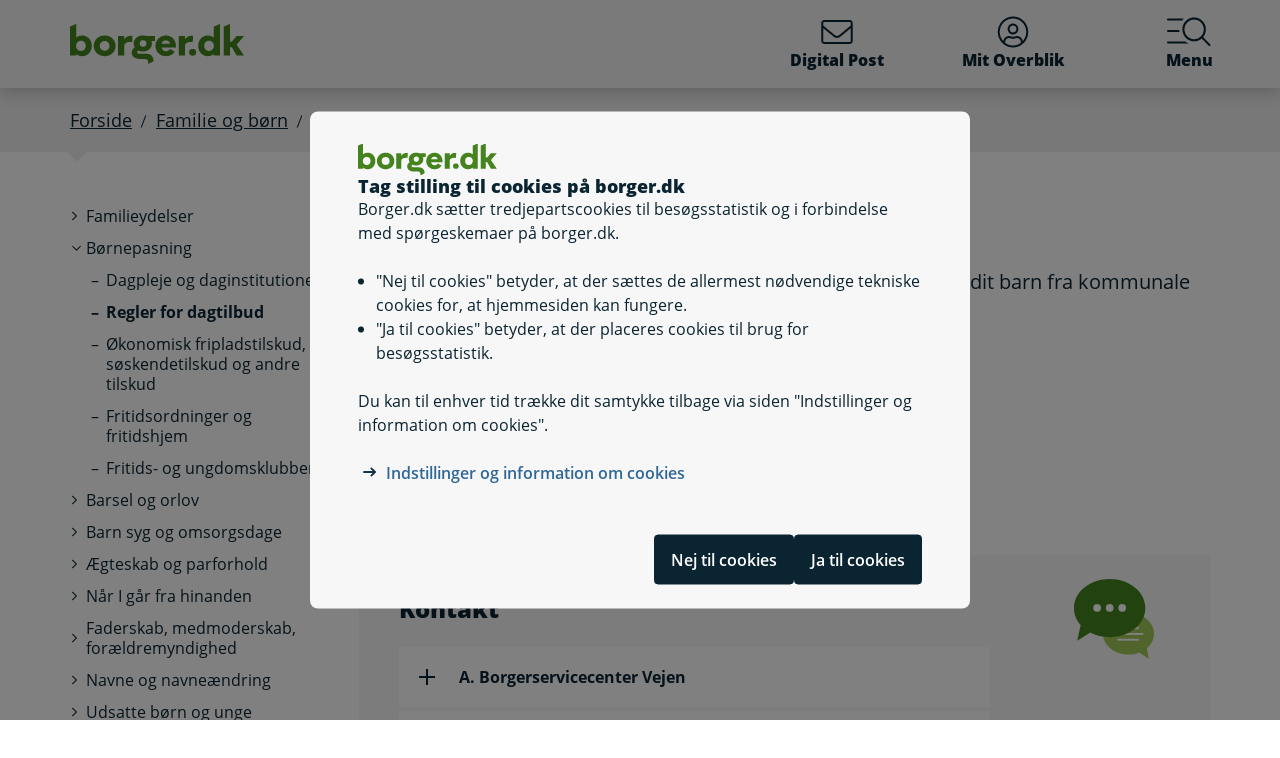

--- FILE ---
content_type: text/html; charset=utf-8
request_url: https://www.borger.dk/Handlingsside?selfserviceId=089fbb51-c6b1-4aed-82b8-553ad8943870&kommunekode=575&cookieSupport=true
body_size: 80819
content:




<!DOCTYPE html>
<html lang="da">
<head>
    <meta charset="utf-8" />
    <meta http-equiv="X-UA-Compatible" content="IE=edge" />
    <meta name="viewport" content="width=device-width, initial-scale=1" />
    <!-- The above 3 meta tags *must* come first in the head; any other head content must come *after* these tags -->
    
    <link rel="apple-touch-icon" sizes="76x76" href="/dist/img/apple-touch-icon-76x76.png" />
    <link rel="apple-touch-icon" sizes="120x120" href="/dist/img/apple-touch-icon-120x120.png" />
    <link rel="apple-touch-icon" sizes="152x152" href="/dist/img/apple-touch-icon-152x152.png" />
    <link rel="shortcut icon" href="/-/media/Borger/Favicon/b_fav.ico" type="image/vnd.microsoft.icon" />


    
    <link rel="stylesheet" href="/dist/style/app.css?b611a986c68a58a1f742" />

    
<meta name="google-site-verification" content="1do5mR8Vi-7MB5aTVd0N3CuP4IiHw7SevSmKY_F0qso" />
<style>
/* CSS for handling Siteimprove feedback module */
.sz-feedback-toggle-button-icon {display: none !important;}
.sz-feedback-toggle-button-text {padding: 6px !important; margin-left: 0px !important; padding: 0px !important;}
.sz-feedback-toggle-button-text.sz-feedback-main-font-style {margin-left: 0px !important;}

/* fix 457 subbanner i mobilvisning*/

.subheader__username {
   display: inline-block;
}
.mit-overblik .subheader__username {
   display: none;
   @media (min-width: 768px) {
      display: inline-block;
   }
}
</style> 
    


    

    
    <!--#region Metadata-->
     
    

    <meta property="borgerdkform" content="Optagelse og opsigelse i dagtilbud og p&#229; fritidshjem, For&#230;ldrebetaling for dagtilbud og fritidshjem" />
    <meta name="keywords" content="dagpleje, B&#248;rrnepasning, daginstitution, b&#248;rnehave, vuggestue" />
<meta name="ROBOTS" content="INDEX, FOLLOW" />
    <meta name="description" content="Her kan du opskrive og udmelde dit barn m.m. i kommunale pasnings- og klubtilbud." />
    <link rel="canonical" href="https://www.borger.dk/Handlingsside?selfserviceId=089fbb51-c6b1-4aed-82b8-553ad8943870" />


    <!--#endregion Metadata-->

    <meta name="format-detection" content="telephone=no">

    <title>

Digital Pladsanvisning
</title> 
</head>
<body >
    <div id="modalboks" role="dialog" aria-modal="true" aria-label="modal dialog" class="dialog js-dialog"></div>
    <script src="/borgerscripts/borger-top.js?371857150" defer=""></script> 

    
<!-- DisplayTime {2026-01-18 15:52:21} -->
<!-- Destination {SCD12} -->
<!-- CorrelationId {76f12844-fb92-5979-a944-776363e07b74} -->
    
    


<!-- #region Master.cshtml -->



<div data-nosnippet class="cookiebanner js-cookiebanner" role="dialog" aria-modal="true" aria-labelledby="cookiebanner-title" tabindex="-1">
    <div class="cookiebanner__content">
        <div class="cookiebanner__header">
            <img src="/-/media/Borger/Logo/2018/borger_dk_normal.svg" class="cookiebanner__logo" aria-hidden="true">
            <h2 class="cookiebanner__title" id="cookiebanner-title">
                Tag stilling til cookies p&#229; borger.dk
            </h2>
        </div>
        <div class="cookiebanner__description">
<p>Borger.dk s&aelig;tter tredjepartscookies til bes&oslash;gsstatistik og i forbindelse med sp&oslash;rgeskemaer p&aring; borger.dk.</p>
<ul>
    <li>"Nej til cookies" betyder, at der s&aelig;ttes de allermest n&oslash;dvendige tekniske cookies for, at hjemmesiden kan fungere.</li>
    <li>"Ja til cookies" betyder, at der placeres cookies til brug for bes&oslash;gsstatistik.</li>
</ul>
<p>Du kan til enhver tid tr&aelig;kke dit samtykke tilbage via siden "Indstillinger og information om cookies".</p>            <div class="cookiebanner__links">
<ul class="list--links">
    <li><a href="/Om-borger-dk/Jura-cookies-og-tilgaengelighed/beskyttelse-af-personoplysninger/Cookies" title="Artikel på borger.dk om anvendelse af personoplysninger og cookies">Indstillinger og information om cookies</a></li>
</ul>            </div>
        </div>
        <div class="cookiebanner__scroll-gradient"></div>
    </div>
    <div class="cookiebanner__bottom">
        <div class="cookiebanner__buttons">
<form action="/bdkRouting/CookieBanner/RejectCookies" class="cookiebanner__button-wrapper" method="post">                <button type="submit" class="btn btn-blue-dark cookiebanner__button" id="RejectCookieLawButton">
                    Nej til cookies
                </button>
</form>            <form action="/bdkRouting/CookieBanner/AcceptCookies" class="cookiebanner__button-wrapper" method="post">                <button type="submit" class="btn btn-blue-dark cookiebanner__button" id="AcceptCookieLawButton">
                    Ja til cookies
                </button>
</form>        </div>
    </div>
</div>
<div class="dialog-backdrop"></div> 

<!-- #region Borger.dk Banner -->




<!-- headerNav -->
<nav class="navbar navbar-expand js-header mainnavbarcontainer  ">
    <div id="banner" tabindex="-1" class="container h-100">
        <!-- quickactions -->
        


<nav class="jump js-jump" aria-label="Indhold" title="Indhold">
    <ul class="list-unstyled">


<li>
    <a href="#alertComponent" aria-label="G&#229; til driftsmeddelelse" title="G&#229; til driftsmeddelelse">
        <span>G&#229; til driftsmeddelelse</span>
    </a>
</li>

<li>
    <a href="#main" aria-label="G&#229; til sidens indhold" title="G&#229; til sidens indhold">
        <span>G&#229; til sidens indhold</span>
    </a>
</li>    </ul>
</nav>
        <!-- header-logo -->
        


<a class="navbar-brand " href="/">
    <img src="/-/media/Borger/Logo/2018/borger_dk_normal.svg" class="d-flex logo-large logo-print" alt="borger.dk logo">
    <img src="/-/media/Borger/Logo/2018/borger_dk_mobillogo.svg" class="logo-small logo-print-small d-none" alt="borger.dk logo">
    <img src="/-/media/Borger/Logo/2018/borger_dk_normal.svg" class="logo-large d-none d-md-block" alt="borger.dk logo">
    <img src="/-/media/Borger/Logo/2018/borger_dk_mobillogo.svg" class="logo-small d-md-none" alt="borger.dk logo">
        <span class="d-block d-md-none navbar-brand__text">borger.dk</span>

</a>


        <div class="main-nav-container justify-content-end">
            <!-- header-buttons -->
                <ul class="navbar-nav">
                    


<!-- #region Button 1 -->
    <li class="nav-item js-topbar-button" data-method="post" data-tokenId="" data-apiurl="/api/tokenvalues/single" data-accessibilitytext="(u)l&#230;ste besked(er)" data-timeout="10000"  title = "L&#230;s og send sikker Digital Post" >
        <a class="nav-link" href="https://post.borger.dk">
            <svg class="icon-svg"
     aria-hidden="true"
     focusable="false"
     
     >
        <use xlink:href="/dist/img/all-svg-icons.svg?1132ee55975af5c6b38cd24cdbfea5d9#envelope-light"></use>
</svg>
            Digital Post
            <span class="js-topbar-button-serviceplaceholder"></span>
        </a>
    </li>
<!-- #endregion -->
<!-- #region Button 2-->
    <li class="nav-item js-topbar-button" data-method="post" data-tokenId="" data-apiurl="/api/tokenvalues/single" data-accessibilitytext="" data-timeout="10000" >
        <a class="nav-link " href="/mitoverblik">
            <svg class="icon-svg"
     aria-hidden="true"
     focusable="false"
     
     >
        <use xlink:href="/dist/img/all-svg-icons.svg?1132ee55975af5c6b38cd24cdbfea5d9#user-circle-light"></use>
</svg>
            Mit Overblik
            <span class="js-topbar-button-serviceplaceholder"></span>
        </a>
    </li>
<!-- #endregion -->
                    <li class="nav-item js-header-menu-open">
                        <a class="nav-link" href="#" id="openSearchbox" aria-label="Menu med hovedemner p&#229; borger.dk">
<svg class="icon-svg"
     aria-hidden="true"
     focusable="false"
     
     >
        <use xlink:href="/dist/img/all-svg-icons.svg?1132ee55975af5c6b38cd24cdbfea5d9#bgdk-menu-icon"></use>
</svg>                            Menu
                        </a>
                    </li>
                </ul>
        </div>
    </div>
</nav>

<nav class="header-menu  js-header-menu" aria-labelledby="BannerMenuHeader">
    <div class="header-menu__header">
        <h2 tabindex="-1" id="BannerMenuHeader">Menu | borger.dk</h2>
        <button class="btn-no-styling btn-close js-header-menu-close" data-dismiss="modal" aria-label="Luk menu" type="button">
            <svg class="icon-svg icon-close"
     aria-hidden="true"
     focusable="false"
     
     >
        <use xlink:href="/dist/img/all-svg-icons.svg?1132ee55975af5c6b38cd24cdbfea5d9#close"></use>
</svg>
            Luk
        </button>
    </div>
    <div class="header-menu__content">
        



<div class="header-menu__search">
    



<form class="search__form search-atom js-typeahead-search js-searchbox "
      action="/Soeg?k="
      data-endpoint="/api/search"
      data-method="post"
      data-timeout="3000"
      data-debounce-time="300"
      data-placeholder="Søg på borger.dk"
      data-portal-id="ecfef56c-98e7-42f9-9e22-37d9268009ad"
      data-keyword-query-param-name="k"
      data-keyword=""
      data-validation-text-required="Udfyld søgefeltet"
      data-text-search-suggestion="Søg på {0}"
      data-status-assistive-hint="N&#229;r autocomplete resultater er tilg&#230;ngelige kan op og ned knapper anvendes til at se og v&#230;lge."
      data-status-search-results-many="{0} s&#248;geresultater"
      data-status-search-results-one="{0} s&#248;geresultat"
      data-status-search-results-none="Ingen s&#248;geresultater"
      data-status-query-too-short="Indtast {0} eller flere tegn for at se resultater."
      role="search"
>
    <label class="autocomplete-label" for="searchTextBox-14e27766-5c5f-43fe-90fd-3f5a54d6d8f8">
        Søg på borger.dk
        <input class="search-atom__input-area js-search-text-box" id="searchTextBox-14e27766-5c5f-43fe-90fd-3f5a54d6d8f8" placeholder="Søg på borger.dk">
    </label>
    <div class="search-atom__input-area js-search-autocomplete-container">
    </div>
    <button class="search-atom__btn" type="submit">
        <svg class="icon-svg search-atom__btn-icon"
     aria-hidden="true"
     focusable="false"
     
     >
        <use xlink:href="/dist/img/all-svg-icons.svg?1132ee55975af5c6b38cd24cdbfea5d9#search-atom-icon"></use>
</svg>
        <span class="sr-only">Søg</span>
    </button>
</form>
</div>
<div class="row header-menu__topic-header">
    <div class="col-12">
        <h3>Alle emner</h3>
    </div>
</div>
<ul class="row header-menu__link-list">
            <li class="col-12 col-lg-4 col-sm-6 header-menu__link-list__item">
                <a href="/familie-og-boern" class="header-menu__link">
                        <img class="header-menu__link-icon" src="/-/media/spritemaps/EmnerSpritemap.svg#Familie" alt="" />
                    <span class="header-menu__link-text">
                        Familie og b&#248;rn
                    </span>
                </a>
            </li>
            <li class="col-12 col-lg-4 col-sm-6 header-menu__link-list__item">
                <a href="/skole-og-uddannelse" class="header-menu__link">
                        <img class="header-menu__link-icon" src="/-/media/spritemaps/EmnerSpritemap.svg#Skole" alt="" />
                    <span class="header-menu__link-text">
                        Skole og uddannelse
                    </span>
                </a>
            </li>
            <li class="col-12 col-lg-4 col-sm-6 header-menu__link-list__item">
                <a href="/sundhed-og-sygdom" class="header-menu__link">
                        <img class="header-menu__link-icon" src="/-/media/spritemaps/EmnerSpritemap.svg#Sundhed" alt="" />
                    <span class="header-menu__link-text">
                        Sundhed og sygdom
                    </span>
                </a>
            </li>
            <li class="col-12 col-lg-4 col-sm-6 header-menu__link-list__item">
                <a href="/internet-og-sikkerhed" class="header-menu__link">
                        <img class="header-menu__link-icon" src="/-/media/spritemaps/EmnerSpritemap.svg#Internet" alt="" />
                    <span class="header-menu__link-text">
                        Internet og sikkerhed
                    </span>
                </a>
            </li>
            <li class="col-12 col-lg-4 col-sm-6 header-menu__link-list__item">
                <a href="/pension-og-efterloen" class="header-menu__link">
                        <img class="header-menu__link-icon" src="/-/media/spritemaps/EmnerSpritemap.svg#Pension_og_efterlon" alt="" />
                    <span class="header-menu__link-text">
                        Pension og efterl&#248;n
                    </span>
                </a>
            </li>
            <li class="col-12 col-lg-4 col-sm-6 header-menu__link-list__item">
                <a href="/handicap" class="header-menu__link">
                        <img class="header-menu__link-icon" src="/-/media/spritemaps/EmnerSpritemap.svg#Handicap" alt="" />
                    <span class="header-menu__link-text">
                        Handicap
                    </span>
                </a>
            </li>
            <li class="col-12 col-lg-4 col-sm-6 header-menu__link-list__item">
                <a href="/arbejde-dagpenge-ferie" class="header-menu__link">
                        <img class="header-menu__link-icon" src="/-/media/spritemaps/EmnerSpritemap.svg#Arbejde" alt="" />
                    <span class="header-menu__link-text">
                        Arbejde, dagpenge, ferie
                    </span>
                </a>
            </li>
            <li class="col-12 col-lg-4 col-sm-6 header-menu__link-list__item">
                <a href="/oekonomi-skat-su" class="header-menu__link">
                        <img class="header-menu__link-icon" src="/-/media/spritemaps/EmnerSpritemap.svg#Okonomi" alt="" />
                    <span class="header-menu__link-text">
                        &#216;konomi, skat, SU
                    </span>
                </a>
            </li>
            <li class="col-12 col-lg-4 col-sm-6 header-menu__link-list__item">
                <a href="/aeldre" class="header-menu__link">
                        <img class="header-menu__link-icon" src="/-/media/spritemaps/EmnerSpritemap.svg#Aeldre" alt="" />
                    <span class="header-menu__link-text">
                        &#198;ldre
                    </span>
                </a>
            </li>
            <li class="col-12 col-lg-4 col-sm-6 header-menu__link-list__item">
                <a href="/bolig-og-flytning" class="header-menu__link">
                        <img class="header-menu__link-icon" src="/-/media/spritemaps/EmnerSpritemap.svg#Bolig_flytning" alt="" />
                    <span class="header-menu__link-text">
                        Bolig og flytning
                    </span>
                </a>
            </li>
            <li class="col-12 col-lg-4 col-sm-6 header-menu__link-list__item">
                <a href="/miljoe-og-energi" class="header-menu__link">
                        <img class="header-menu__link-icon" src="/-/media/spritemaps/EmnerSpritemap.svg#Miljo_energi" alt="" />
                    <span class="header-menu__link-text">
                        Milj&#248; og energi
                    </span>
                </a>
            </li>
            <li class="col-12 col-lg-4 col-sm-6 header-menu__link-list__item">
                <a href="/transport-trafik-rejser" class="header-menu__link">
                        <img class="header-menu__link-icon" src="/-/media/spritemaps/EmnerSpritemap.svg#Trafik" alt="" />
                    <span class="header-menu__link-text">
                        Transport, trafik, rejser
                    </span>
                </a>
            </li>
            <li class="col-12 col-lg-4 col-sm-6 header-menu__link-list__item">
                <a href="/danskere-i-udlandet" class="header-menu__link">
                        <img class="header-menu__link-icon" src="/-/media/spritemaps/EmnerSpritemap.svg#Danskere_udlandet" alt="" />
                    <span class="header-menu__link-text">
                        Danskere i udlandet
                    </span>
                </a>
            </li>
            <li class="col-12 col-lg-4 col-sm-6 header-menu__link-list__item">
                <a href="/udlaendinge-i-danmark" class="header-menu__link">
                        <img class="header-menu__link-icon" src="/-/media/spritemaps/EmnerSpritemap.svg#Udlaendige_i_danmark" alt="" />
                    <span class="header-menu__link-text">
                        Udl&#230;ndinge i Danmark
                    </span>
                </a>
            </li>
            <li class="col-12 col-lg-4 col-sm-6 header-menu__link-list__item">
                <a href="/samfund-og-rettigheder" class="header-menu__link">
                        <img class="header-menu__link-icon" src="/-/media/spritemaps/EmnerSpritemap.svg#Samfund" alt="" />
                    <span class="header-menu__link-text">
                        Samfund og rettigheder
                    </span>
                </a>
            </li>
            <li class="col-12 col-lg-4 col-sm-6 header-menu__link-list__item">
                <a href="/politi-retsvaesen-forsvar" class="header-menu__link">
                        <img class="header-menu__link-icon" src="/-/media/spritemaps/EmnerSpritemap.svg#Politi_retsvaesen_forsvar" alt="" />
                    <span class="header-menu__link-text">
                        Politi, retsv&#230;sen, forsvar
                    </span>
                </a>
            </li>
            <li class="col-12 col-lg-4 col-sm-6 header-menu__link-list__item">
                <a href="/kultur-og-fritid" class="header-menu__link">
                        <img class="header-menu__link-icon" src="/-/media/spritemaps/EmnerSpritemap.svg#Kultur_fritid" alt="" />
                    <span class="header-menu__link-text">
                        Kultur og fritid
                    </span>
                </a>
            </li>
</ul>

    </div>
</nav>
<div class="header-menu__overlay js-header-menu-overlay d-print-none">
</div>
<!-- #endregion Borger.dk Banner -->

<!-- #region OperatingInformation content -->




<!-- #endregion OperatingInformation content -->


    

<nav aria-label="Br&#248;dkrumme" class="breadcrumb-wrapper d-none d-lg-block">
    <div class="container">
        <ol class="breadcrumb">

                        <li class="breadcrumb-item">

<a href="/">
    Forside
</a></li>
                        <li class="breadcrumb-item">

<a href="/familie-og-boern">
    Familie og b&#248;rn
</a></li>
                        <li class="breadcrumb-item">B&#248;rnepasning</li>
                        <li class="breadcrumb-item">

<a href="/familie-og-boern/Boernepasning/Regler-for-dagtilbud">
    Regler for dagtilbud
</a></li>
                        <li class="breadcrumb-item active" aria-current="page">Digital Pladsanvisning</li>

        </ol>
    </div>
</nav> 


<!-- #region Main content -->
<div class="container container-main flex-fill">
    <div id="top-anchor"></div>
    <!-- #region Page content-->

    <div>
        




<div class="row no-gutters-sm">
    <div class="col-12 col-lg-3">
        



<nav aria-label="Emner">
    <!-- MENU FOR MOBILE DEVICES - START -->
    <div class="btn-group d-lg-none breadcrumb-menu">
        <button class="btn btn-secondary breadcrumb-menu__btn-menu collapsed" type="button" data-toggle="collapse" data-target="#leftmenu" aria-expanded="false" aria-controls="leftmenu">
            <span class="chevron" aria-hidden="true" id="left-menu-icon">
                <svg class="icon-svg"
     aria-hidden="true"
     focusable="false"
     
     >
        <use xlink:href="/dist/img/all-svg-icons.svg?1132ee55975af5c6b38cd24cdbfea5d9#chevron-down-regular"></use>
</svg>
            </span>
            <span>
                Alt om familie og b&#248;rn
            </span>
        </button>
        <a class="btn btn-grey breadcrumb-menu__btn-back" href="/">Forside</a>
    </div>
    <!-- MENU FOR MOBILE DEVICES - START -->
    <!-- MENU FOR DESKTOPS - START -->
    <div id="leftmenu" class="collapse d-lg-block">
        <div class="p-4 p-lg-0">
            <ul class="nav d-lg-none">
                <li class="nav-item">
                    <a class="nav-link nav-link--topic" href="/familie-og-boern">
                        <span>Familie og b&#248;rn</span>
                    </a>
                </li>
            </ul>



<ul class="nav collapse show" id="collapse-d888d534-906e-4ef9-bbd1-29bbb38698df">
        <li class="nav-item">
                    <a href="/familie-og-boern/Familieydelser-oversigt" class="nav-link nav-link--folder collapsed">
                        <span>Familieydelser</span>
                    </a>



<ul class="nav collapse pl-4" id="collapse-e55879a8-b1ac-49f1-a7a3-518552106431">
        <li class="nav-item">
                <a href="/familie-og-boern/Familieydelser-oversigt/Boerne-ungeydelse" class="nav-link"
                   >
                   <span>Børne- og ungeydelse</span>
                </a>
        </li>
        <li class="nav-item">
                <a href="/familie-og-boern/Familieydelser-oversigt/boernetilskud" class="nav-link"
                   >
                   <span>Børnetilskud</span>
                </a>
        </li>
        <li class="nav-item">
                <a href="/familie-og-boern/Familieydelser-oversigt/Boernebidrag" class="nav-link"
                   >
                   <span>Børnebidrag</span>
                </a>
        </li>
        <li class="nav-item">
                <a href="/familie-og-boern/Familieydelser-oversigt/bidrag-ved-foedsel-og-navngivning" class="nav-link"
                   >
                   <span>Bidrag ved fødsel og navngivning</span>
                </a>
        </li>
        <li class="nav-item">
                <a href="/familie-og-boern/Familieydelser-oversigt/konfirmations--og-beklaedningsbidrag" class="nav-link"
                   >
                   <span>Konfirmations- og beklædningsbidrag</span>
                </a>
        </li>
        <li class="nav-item">
                <a href="/familie-og-boern/Familieydelser-oversigt/uddannelsesbidrag" class="nav-link"
                   >
                   <span>Uddannelsesbidrag</span>
                </a>
        </li>
        <li class="nav-item">
                <a href="/familie-og-boern/Familieydelser-oversigt/Aegtefaellebidrag" class="nav-link"
                   >
                   <span>Ægtefællebidrag</span>
                </a>
        </li>
</ul>        </li>
        <li class="nav-item">
                    <a href="#" data-target="#collapse-6b65be78-4879-41dd-9a11-a34b5e1e0bdc" class="nav-link nav-link--folder" data-toggle="collapse" role="button"
                       
                       aria-expanded="true" aria-controls="collapse-6b65be78-4879-41dd-9a11-a34b5e1e0bdc">
                        <span>Børnepasning</span>
                    </a>



<ul class="nav collapse show pl-4" id="collapse-6b65be78-4879-41dd-9a11-a34b5e1e0bdc">
        <li class="nav-item">
                <a href="/familie-og-boern/Boernepasning/Dagpleje-vuggestue-boernehave-og-privat-pasning" class="nav-link"
                   >
                   <span>Dagpleje og daginstitutioner</span>
                </a>
        </li>
        <li class="nav-item">
                <a href="/familie-og-boern/Boernepasning/Regler-for-dagtilbud" class="nav-link active"
                   aria-current="page">
                   <span>Regler for dagtilbud</span>
                </a>
        </li>
        <li class="nav-item">
                <a href="/familie-og-boern/Boernepasning/Oekonomisk-fripladstilskud-soeskendetilskud-og-andre-tilskud" class="nav-link"
                   >
                   <span>Økonomisk fripladstilskud, søskendetilskud og andre tilskud</span>
                </a>
        </li>
        <li class="nav-item">
                <a href="/familie-og-boern/Boernepasning/Skolefritidsordning-og-fritidshjem" class="nav-link"
                   >
                   <span>Fritidsordninger og fritidshjem</span>
                </a>
        </li>
        <li class="nav-item">
                <a href="/familie-og-boern/Boernepasning/Fritids-og-ungdomsklubber" class="nav-link"
                   >
                   <span>Fritids- og ungdomsklubber</span>
                </a>
        </li>
</ul>        </li>
        <li class="nav-item">
                    <a href="/familie-og-boern/barsel-oversigt" class="nav-link nav-link--folder collapsed">
                        <span>Barsel og orlov</span>
                    </a>



<ul class="nav collapse pl-4" id="collapse-fd152bc5-1899-4355-9ef9-9eea7474f085">
        <li class="nav-item">
                    <a href="#" data-target="#collapse-51fa6fb9-b0ca-4180-af0b-76109806c1aa" class="nav-link nav-link--folder collapsed" data-toggle="collapse" role="button"
                       
                       aria-expanded="false" aria-controls="collapse-51fa6fb9-b0ca-4180-af0b-76109806c1aa">
                        <span>Lønmodtager på barsel</span>
                    </a>



<ul class="nav collapse pl-4" id="collapse-51fa6fb9-b0ca-4180-af0b-76109806c1aa">
        <li class="nav-item">
                <a href="/familie-og-boern/barsel-oversigt/barsel-loenmodtagere/barsel-loenmodtagere-ny-orlovsmodel" class="nav-link"
                   >
                   <span>Barn født den 2. august 2022 eller senere</span>
                </a>
        </li>
        <li class="nav-item">
                <a href="/familie-og-boern/barsel-oversigt/barsel-loenmodtagere/Barsel-loenmodtagere" class="nav-link"
                   >
                   <span>Barn født før den 2. august 2022</span>
                </a>
        </li>
</ul>        </li>
        <li class="nav-item">
                    <a href="#" data-target="#collapse-bb2e0e5e-7cd5-4a51-a162-b20f4c5b1c68" class="nav-link nav-link--folder collapsed" data-toggle="collapse" role="button"
                       
                       aria-expanded="false" aria-controls="collapse-bb2e0e5e-7cd5-4a51-a162-b20f4c5b1c68">
                        <span>Ledig på barsel</span>
                    </a>



<ul class="nav collapse pl-4" id="collapse-bb2e0e5e-7cd5-4a51-a162-b20f4c5b1c68">
        <li class="nav-item">
                <a href="/familie-og-boern/barsel-oversigt/barsel-ledige/barsel-ledige-ny-orlovsmodel" class="nav-link"
                   >
                   <span>Barn født den 2. august 2022 eller senere</span>
                </a>
        </li>
        <li class="nav-item">
                <a href="/familie-og-boern/barsel-oversigt/barsel-ledige/Barsel-ledige" class="nav-link"
                   >
                   <span>Barn født før den 2. august 2022</span>
                </a>
        </li>
</ul>        </li>
        <li class="nav-item">
                    <a href="#" data-target="#collapse-226719db-03d6-4eba-9bdd-ae646496067c" class="nav-link nav-link--folder collapsed" data-toggle="collapse" role="button"
                       
                       aria-expanded="false" aria-controls="collapse-226719db-03d6-4eba-9bdd-ae646496067c">
                        <span>Selvstændig på barsel</span>
                    </a>



<ul class="nav collapse pl-4" id="collapse-226719db-03d6-4eba-9bdd-ae646496067c">
        <li class="nav-item">
                <a href="/familie-og-boern/barsel-oversigt/barsel-selvstaendige/barsel-selvstaendige-ny-orlovsmodel" class="nav-link"
                   >
                   <span>Barn født den 2. august 2022 eller senere</span>
                </a>
        </li>
        <li class="nav-item">
                <a href="/familie-og-boern/barsel-oversigt/barsel-selvstaendige/Barsel-selvstaendige" class="nav-link"
                   >
                   <span>Barn født før den 2. august 2022</span>
                </a>
        </li>
</ul>        </li>
        <li class="nav-item">
                    <a href="#" data-target="#collapse-d265cc3b-d7db-4939-8ed8-7799525bdbc2" class="nav-link nav-link--folder collapsed" data-toggle="collapse" role="button"
                       
                       aria-expanded="false" aria-controls="collapse-d265cc3b-d7db-4939-8ed8-7799525bdbc2">
                        <span>Studerende og nyuddannet på barsel</span>
                    </a>



<ul class="nav collapse pl-4" id="collapse-d265cc3b-d7db-4939-8ed8-7799525bdbc2">
        <li class="nav-item">
                <a href="/familie-og-boern/barsel-oversigt/barsel-studerende-job-nyuddannede/barsel-studerende-job-nyuddannede-ny-orlovsmodel" class="nav-link"
                   >
                   <span>Barn født den 2. august 2022 eller senere</span>
                </a>
        </li>
        <li class="nav-item">
                <a href="/familie-og-boern/barsel-oversigt/barsel-studerende-job-nyuddannede/Barsel-studerende-job-nyuddannede" class="nav-link"
                   >
                   <span>Barn født før den 2. august 2022</span>
                </a>
        </li>
</ul>        </li>
        <li class="nav-item">
                    <a href="#" data-target="#collapse-df28c3a7-091a-4c6d-a27e-0d5bc7105cca" class="nav-link nav-link--folder collapsed" data-toggle="collapse" role="button"
                       
                       aria-expanded="false" aria-controls="collapse-df28c3a7-091a-4c6d-a27e-0d5bc7105cca">
                        <span>Adoption og orlov</span>
                    </a>



<ul class="nav collapse pl-4" id="collapse-df28c3a7-091a-4c6d-a27e-0d5bc7105cca">
        <li class="nav-item">
                <a href="/familie-og-boern/barsel-oversigt/adoption-og-orlov/adoption-og-orlov-ny-orlovsmodel" class="nav-link"
                   >
                   <span>Barn modtaget den 2. august 2022 eller senere</span>
                </a>
        </li>
        <li class="nav-item">
                <a href="/familie-og-boern/barsel-oversigt/adoption-og-orlov/adoption-og-orlov" class="nav-link"
                   >
                   <span>Barn modtaget før den 2. august 2022</span>
                </a>
        </li>
        <li class="nav-item">
                <a href="/familie-og-boern/barsel-oversigt/adoption-og-orlov/stedbarnsadoption-gennemfoert-den-1--januar-2025-eller-senere" class="nav-link"
                   >
                   <span>Stedbarnsadoption af barn født den 1. januar 2025 eller senere</span>
                </a>
        </li>
</ul>        </li>
        <li class="nav-item">
                    <a href="#" data-target="#collapse-cc3b4c1f-18ca-41dc-be7e-b6b3be9f8e36" class="nav-link nav-link--folder collapsed" data-toggle="collapse" role="button"
                       
                       aria-expanded="false" aria-controls="collapse-cc3b4c1f-18ca-41dc-be7e-b6b3be9f8e36">
                        <span>Surrogasi og orlov</span>
                    </a>



<ul class="nav collapse pl-4" id="collapse-cc3b4c1f-18ca-41dc-be7e-b6b3be9f8e36">
        <li class="nav-item">
                <a href="/familie-og-boern/barsel-oversigt/surrogasi/surrogataftaler-fra-efter-den-1--januar-2025" class="nav-link"
                   >
                   <span>Surrogataftaler indgået den 1. januar 2025 eller senere</span>
                </a>
        </li>
        <li class="nav-item">
                <a href="/familie-og-boern/barsel-oversigt/surrogasi/surrogataftaler-fra-foer-den-1--januar-2025" class="nav-link"
                   >
                   <span>Surrogataftaler indgået før den 1. januar 2025</span>
                </a>
        </li>
</ul>        </li>
        <li class="nav-item">
                <a href="/familie-og-boern/barsel-oversigt/andet-paa-barsel" class="nav-link"
                   >
                   <span>Hvis du er andet</span>
                </a>
        </li>
        <li class="nav-item">
                <a href="/familie-og-boern/barsel-oversigt/hvis-du-er-social-foraelder" class="nav-link"
                   >
                   <span>Hvis du er social forælder</span>
                </a>
        </li>
        <li class="nav-item">
                <a href="/familie-og-boern/barsel-oversigt/hvis-du-er-naertstaaende-familiemedlem" class="nav-link"
                   >
                   <span>Hvis du er nærtstående familiemedlem</span>
                </a>
        </li>
        <li class="nav-item">
                <a href="/familie-og-boern/barsel-oversigt/sorgorlov" class="nav-link"
                   >
                   <span>Sorgorlov</span>
                </a>
        </li>
</ul>        </li>
        <li class="nav-item">
                    <a href="#" data-target="#collapse-fe8ab708-74fd-4080-ba93-14cbfd937bbf" class="nav-link nav-link--folder collapsed" data-toggle="collapse" role="button"
                       
                       aria-expanded="false" aria-controls="collapse-fe8ab708-74fd-4080-ba93-14cbfd937bbf">
                        <span>Barn syg og omsorgsdage</span>
                    </a>



<ul class="nav collapse pl-4" id="collapse-fe8ab708-74fd-4080-ba93-14cbfd937bbf">
        <li class="nav-item">
                <a href="/familie-og-boern/Barn-syg-og-omsorgsdage/Barn-syg-og-fravaer" class="nav-link"
                   >
                   <span>Barn syg og fravær</span>
                </a>
        </li>
        <li class="nav-item">
                <a href="/familie-og-boern/Barn-syg-og-omsorgsdage/Pasning-alvorligt-syge-boern" class="nav-link"
                   >
                   <span>Dagpenge ved pasning af alvorligt syge børn</span>
                </a>
        </li>
        <li class="nav-item">
                <a href="/familie-og-boern/Barn-syg-og-omsorgsdage/Orlov-til-pasning-af-syge-og-doeende-paaroerende" class="nav-link"
                   >
                   <span>Få plejevederlag, når du passer en døende</span>
                </a>
        </li>
        <li class="nav-item">
                <a href="/familie-og-boern/Barn-syg-og-omsorgsdage/omsorgsorlov" class="nav-link"
                   >
                   <span>Omsorgsorlov</span>
                </a>
        </li>
</ul>        </li>
        <li class="nav-item">
                    <a href="#" data-target="#collapse-ac294d97-102d-49f8-86a1-b6767afbf2fb" class="nav-link nav-link--folder collapsed" data-toggle="collapse" role="button"
                       
                       aria-expanded="false" aria-controls="collapse-ac294d97-102d-49f8-86a1-b6767afbf2fb">
                        <span>Ægteskab og parforhold</span>
                    </a>



<ul class="nav collapse pl-4" id="collapse-ac294d97-102d-49f8-86a1-b6767afbf2fb">
        <li class="nav-item">
                <a href="/familie-og-boern/Aegteskab-og-parforhold/betingelser-for-aegteskab" class="nav-link"
                   >
                   <span>Betingelser for ægteskab</span>
                </a>
        </li>
        <li class="nav-item">
                <a href="/familie-og-boern/Aegteskab-og-parforhold/Naar-I-vil-giftes" class="nav-link"
                   >
                   <span>Når I vil giftes</span>
                </a>
        </li>
        <li class="nav-item">
                <a href="/familie-og-boern/Aegteskab-og-parforhold/Registreret-partnerskab" class="nav-link"
                   >
                   <span>Registreret partnerskab</span>
                </a>
        </li>
        <li class="nav-item">
                <a href="/familie-og-boern/Aegteskab-og-parforhold/Aegteskab-registreret-partnerskab-og-pension" class="nav-link"
                   >
                   <span>Ægteskab og pension</span>
                </a>
        </li>
        <li class="nav-item">
                <a href="/familie-og-boern/Aegteskab-og-parforhold/Konfliktmaegling" class="nav-link"
                   >
                   <span>Konfliktmægling</span>
                </a>
        </li>
        <li class="nav-item">
                <a href="/familie-og-boern/Aegteskab-og-parforhold/Separation-og-skilsmisse" class="nav-link"
                   >
                   <span>Separation og skilsmisse</span>
                </a>
        </li>
</ul>        </li>
        <li class="nav-item">
                    <a href="/familie-og-boern/Skilsmisse-og-familiebrud" class="nav-link nav-link--folder collapsed">
                        <span>Når I går fra hinanden</span>
                    </a>



<ul class="nav collapse pl-4" id="collapse-90881e06-dce2-4a76-a3ab-5f141f541f4b">
        <li class="nav-item">
                <a href="/familie-og-boern/Skilsmisse-og-familiebrud/Boernesagkyndig-raadgivning" class="nav-link"
                   >
                   <span>Børnesagkyndig rådgivning</span>
                </a>
        </li>
        <li class="nav-item">
                <a href="/familie-og-boern/Skilsmisse-og-familiebrud/Hvis-dine-foraeldre-skal-skilles" class="nav-link"
                   >
                   <span>Hvis dine forældre skal skilles</span>
                </a>
        </li>
        <li class="nav-item">
                <a href="/familie-og-boern/Skilsmisse-og-familiebrud/Hvor-skal-barnet-bo" class="nav-link"
                   >
                   <span>Hvor skal barnet bo?</span>
                </a>
        </li>
        <li class="nav-item">
                <a href="/familie-og-boern/Skilsmisse-og-familiebrud/Konfliktmaegling" class="nav-link"
                   >
                   <span>Konfliktmægling</span>
                </a>
        </li>
        <li class="nav-item">
                <a href="/familie-og-boern/Skilsmisse-og-familiebrud/Skilsmisse-og-pension" class="nav-link"
                   >
                   <span>Skilsmisse og pension</span>
                </a>
        </li>
        <li class="nav-item">
                <a href="/familie-og-boern/Skilsmisse-og-familiebrud/Separation-og-skilsmisse" class="nav-link"
                   >
                   <span>Separation og skilsmisse</span>
                </a>
        </li>
        <li class="nav-item">
                <a href="/familie-og-boern/Skilsmisse-og-familiebrud/Samvaer" class="nav-link"
                   >
                   <span>Samvær</span>
                </a>
        </li>
        <li class="nav-item">
                <a href="/familie-og-boern/Skilsmisse-og-familiebrud/foraeldremyndighed" class="nav-link"
                   >
                   <span>Forældremyndighed</span>
                </a>
        </li>
        <li class="nav-item">
                <a href="/familie-og-boern/Skilsmisse-og-familiebrud/Boernebidrag" class="nav-link"
                   >
                   <span>Børnebidrag</span>
                </a>
        </li>
        <li class="nav-item">
                <a href="/familie-og-boern/Skilsmisse-og-familiebrud/bidrag-ved-foedsel-og-navngivning" class="nav-link"
                   >
                   <span>Bidrag ved fødsel og navngivning</span>
                </a>
        </li>
        <li class="nav-item">
                <a href="/familie-og-boern/Skilsmisse-og-familiebrud/konfirmations--og-beklaedningsbidrag" class="nav-link"
                   >
                   <span>Konfirmations- og beklædningsbidrag</span>
                </a>
        </li>
        <li class="nav-item">
                <a href="/familie-og-boern/Skilsmisse-og-familiebrud/uddannelsesbidrag" class="nav-link"
                   >
                   <span>Uddannelsesbidrag</span>
                </a>
        </li>
        <li class="nav-item">
                <a href="/familie-og-boern/Skilsmisse-og-familiebrud/Aegtefaellebidrag" class="nav-link"
                   >
                   <span>Ægtefællebidrag</span>
                </a>
        </li>
</ul>        </li>
        <li class="nav-item">
                    <a href="#" data-target="#collapse-f20608a1-11c9-407f-abb0-c678e16eada9" class="nav-link nav-link--folder collapsed" data-toggle="collapse" role="button"
                       
                       aria-expanded="false" aria-controls="collapse-f20608a1-11c9-407f-abb0-c678e16eada9">
                        <span>Faderskab, medmoderskab, forældremyndighed</span>
                    </a>



<ul class="nav collapse pl-4" id="collapse-f20608a1-11c9-407f-abb0-c678e16eada9">
        <li class="nav-item">
                <a href="/familie-og-boern/Faderskab-medmoderskab-foraeldremyndighed/faderskab-og-medmoderskab" class="nav-link"
                   >
                   <span>Faderskab og medmoderskab</span>
                </a>
        </li>
        <li class="nav-item">
                <a href="/familie-og-boern/Faderskab-medmoderskab-foraeldremyndighed/indsigelse-og-genoptagelse-af-sag-om-faderskab-eller-medmoderskab" class="nav-link"
                   >
                   <span>Indsigelse og genoptagelse af sag om faderskab eller medmoderskab</span>
                </a>
        </li>
        <li class="nav-item">
                <a href="/familie-og-boern/Faderskab-medmoderskab-foraeldremyndighed/foraeldremyndighed" class="nav-link"
                   >
                   <span>Forældremyndighed</span>
                </a>
        </li>
</ul>        </li>
        <li class="nav-item">
                    <a href="#" data-target="#collapse-4be83579-2554-4308-a42a-2a2a53f99335" class="nav-link nav-link--folder collapsed" data-toggle="collapse" role="button"
                       
                       aria-expanded="false" aria-controls="collapse-4be83579-2554-4308-a42a-2a2a53f99335">
                        <span>Navne og navneændring</span>
                    </a>



<ul class="nav collapse pl-4" id="collapse-4be83579-2554-4308-a42a-2a2a53f99335">
        <li class="nav-item">
                <a href="/familie-og-boern/Navne-og-navneaendring/Navneaendring" class="nav-link"
                   >
                   <span>Navneændring</span>
                </a>
        </li>
        <li class="nav-item">
                <a href="/familie-og-boern/Navne-og-navneaendring/navngivning" class="nav-link"
                   >
                   <span>Navngivning</span>
                </a>
        </li>
        <li class="nav-item">
                <a href="/familie-og-boern/Navne-og-navneaendring/Navneregler" class="nav-link"
                   >
                   <span>Navneregler</span>
                </a>
        </li>
        <li class="nav-item">
                <a href="/familie-og-boern/Navne-og-navneaendring/Attester" class="nav-link"
                   >
                   <span>Attester</span>
                </a>
        </li>
</ul>        </li>
        <li class="nav-item">
                    <a href="#" data-target="#collapse-8794592b-295a-4077-97c4-9fbf0cda1204" class="nav-link nav-link--folder collapsed" data-toggle="collapse" role="button"
                       
                       aria-expanded="false" aria-controls="collapse-8794592b-295a-4077-97c4-9fbf0cda1204">
                        <span>Udsatte børn og unge</span>
                    </a>



<ul class="nav collapse pl-4" id="collapse-8794592b-295a-4077-97c4-9fbf0cda1204">
        <li class="nav-item">
                <a href="/familie-og-boern/Udsatte-boern-og-unge/boern-med-handicap" class="nav-link"
                   >
                   <span>Børn med handicap</span>
                </a>
        </li>
        <li class="nav-item">
                <a href="/familie-og-boern/Udsatte-boern-og-unge/Stoette-til-boern-og-unge-med-saerlige-behov" class="nav-link"
                   >
                   <span>Støtte til udsatte børn og unge</span>
                </a>
        </li>
        <li class="nav-item">
                <a href="/familie-og-boern/Udsatte-boern-og-unge/Boern-i-mistrivsel" class="nav-link"
                   >
                   <span>Børn i mistrivsel</span>
                </a>
        </li>
        <li class="nav-item">
                <a href="/familie-og-boern/Udsatte-boern-og-unge/Anbringelse-af-boern-og-unge-uden-for-hjemmet" class="nav-link"
                   >
                   <span>Anbringelse af børn og unge uden for hjemmet</span>
                </a>
        </li>
        <li class="nav-item">
                <a href="/familie-og-boern/Udsatte-boern-og-unge/Familieplejer" class="nav-link"
                   >
                   <span>Godkendelse som plejefamilie</span>
                </a>
        </li>
</ul>        </li>
        <li class="nav-item">
                    <a href="#" data-target="#collapse-17aff8fb-e548-4300-b25e-2a03ce44a7c5" class="nav-link nav-link--folder collapsed" data-toggle="collapse" role="button"
                       
                       aria-expanded="false" aria-controls="collapse-17aff8fb-e548-4300-b25e-2a03ce44a7c5">
                        <span>Brug for råd og hjælp</span>
                    </a>



<ul class="nav collapse pl-4" id="collapse-17aff8fb-e548-4300-b25e-2a03ce44a7c5">
        <li class="nav-item">
                <a href="/familie-og-boern/Brug-for-raad-og-hjaelp/Familieraadgivning-og-akut-hjaelp" class="nav-link"
                   >
                   <span>Familierådgivning og akut hjælp</span>
                </a>
        </li>
        <li class="nav-item">
                <a href="/familie-og-boern/Brug-for-raad-og-hjaelp/Konfliktmaegling" class="nav-link"
                   >
                   <span>Konfliktmægling</span>
                </a>
        </li>
</ul>        </li>
        <li class="nav-item">
                <a href="/familie-og-boern/Adoption" class="nav-link"
                   >
                   <span>Adoption</span>
                </a>
        </li>
        <li class="nav-item">
                <a href="/familie-og-boern/foedselsregistrering" class="nav-link"
                   >
                   <span>Fødselsregistrering</span>
                </a>
        </li>
</ul>
        </div>
    </div>
    <!-- MENU FOR DESKTOPS - END -->
</nav> 
    </div>
    <div id="main" tabindex="-1" role="main" class="col-12 col-lg-9 js-jumptarget" aria-label="Sideindhold">
        <div class="container-content">
            


<header class="page-title">
    <h1>

Digital Pladsanvisning
</h1>
</header>
                <div class="container-content-sm-padding">
                    <div class="row no-gutters-sm">
                        <div class="col-12">
                            


<div class="lead mb-4 mb-md-6 selfservice-description">
    <p>Med den digitale pladsanvisning kan du bl.a. opskrive og udmelde dit barn fra kommunale dagtilbud.</p>
</div>







<div class="js-actionDeviceInformation d-none"
     data-okButton="Forts&#230;t"
     data-cancelButton="Fortryd"
     data-title="Information"
     data-criticalMessage="Denne l&#248;sning virker ikke p&#229; mobil eller tablet. Brug en computer i stedet."
     data-mobileSuitabilityMessage=""
     data-mobileSuitabilityPhone="-1"
     data-mobileSuitabilityTablet="-1">
</div>

    <div class="action-button component-margin-large js-self-service-visibility-toggle-on-device-detection">
        <a href="https://dinplads.dk/Auth/LoginAsCitizen/575" role="button" class="btn btn-lg btn-primary disabledUntilMunicipalityChosen" data-behaviour="link" target="_blank">
            Videre
        </a>
    </div>


<div class="wellbox component-margin municipality-webpart well-white no-padding no-border bg-white" role='complementary' aria-label='Vælg kommune'>
    
    
    


<div class="municipality-selector d-flex h-100 municipality-selector--simple">
    <div class="municipality-selector__text-col">






<form action="/bdkRouting/MunicipalitySelectorActionPage/SetMunicipality" id="municipalitySelector" method="post">

<div class="js-municipality-selector">
    <label for="municipalitySelect" class="sr-only font-weight-semi-bold">
        V&#230;lg kommune
    </label>
    <div class="d-flex">
        <select class="form-control" id="municipalitySelect" name="municipalitySelect">
                <option value="000"   >V&#230;lg kommune</option>
                <option value="165"   >Albertslund</option>
                <option value="201"   >Aller&#248;d</option>
                <option value="420"   >Assens</option>
                <option value="151"   >Ballerup</option>
                <option value="530"   >Billund</option>
                <option value="400"   >Bornholm</option>
                <option value="153"   >Br&#248;ndby</option>
                <option value="810"   >Br&#248;nderslev</option>
                <option value="155"   >Drag&#248;r</option>
                <option value="240"   >Egedal</option>
                <option value="561"   >Esbjerg</option>
                <option value="563"   >Fan&#248;</option>
                <option value="710"   >Favrskov</option>
                <option value="320"   >Faxe</option>
                <option value="210"   >Fredensborg</option>
                <option value="607"   >Fredericia</option>
                <option value="147"   >Frederiksberg</option>
                <option value="813"   >Frederikshavn</option>
                <option value="250"   >Frederikssund</option>
                <option value="190"   >Fures&#248;</option>
                <option value="430"   >Faaborg-Midtfyn</option>
                <option value="157"   >Gentofte</option>
                <option value="159"   >Gladsaxe</option>
                <option value="161"   >Glostrup</option>
                <option value="253"   >Greve</option>
                <option value="270"   >Gribskov</option>
                <option value="376"   >Guldborgsund</option>
                <option value="510"   >Haderslev</option>
                <option value="260"   >Halsn&#230;s</option>
                <option value="766"   >Hedensted</option>
                <option value="217"   >Helsing&#248;r</option>
                <option value="163"   >Herlev</option>
                <option value="657"   >Herning</option>
                <option value="219"   >Hiller&#248;d</option>
                <option value="860"   >Hj&#248;rring</option>
                <option value="316"   >Holb&#230;k</option>
                <option value="661"   >Holstebro</option>
                <option value="615"   >Horsens</option>
                <option value="167"   >Hvidovre</option>
                <option value="169"   >H&#248;je-Taastrup</option>
                <option value="223"   >H&#248;rsholm</option>
                <option value="756"   >Ikast-Brande</option>
                <option value="183"   >Ish&#248;j</option>
                <option value="849"   >Jammerbugt</option>
                <option value="326"   >Kalundborg</option>
                <option value="440"   >Kerteminde</option>
                <option value="621"   >Kolding</option>
                <option value="101"   >K&#248;benhavn</option>
                <option value="259"   >K&#248;ge</option>
                <option value="482"   >Langeland</option>
                <option value="350"   >Lejre</option>
                <option value="665"   >Lemvig</option>
                <option value="360"   >Lolland</option>
                <option value="173"   >Lyngby-Taarb&#230;k</option>
                <option value="825"   >L&#230;s&#248;</option>
                <option value="846"   >Mariagerfjord</option>
                <option value="410"   >Middelfart</option>
                <option value="773"   >Mors&#248;</option>
                <option value="707"   >Norddjurs</option>
                <option value="480"   >Nordfyns</option>
                <option value="450"   >Nyborg</option>
                <option value="370"   >N&#230;stved</option>
                <option value="727"   >Odder</option>
                <option value="461"   >Odense</option>
                <option value="306"   >Odsherred</option>
                <option value="730"   >Randers</option>
                <option value="840"   >Rebild</option>
                <option value="760"   >Ringk&#248;bing-Skjern</option>
                <option value="329"   >Ringsted</option>
                <option value="265"   >Roskilde</option>
                <option value="230"   >Rudersdal</option>
                <option value="175"   >R&#248;dovre</option>
                <option value="741"   >Sams&#248;</option>
                <option value="740"   >Silkeborg</option>
                <option value="746"   >Skanderborg</option>
                <option value="779"   >Skive</option>
                <option value="330"   >Slagelse</option>
                <option value="269"   >Solr&#248;d</option>
                <option value="340"   >Sor&#248;</option>
                <option value="336"   >Stevns</option>
                <option value="671"   >Struer</option>
                <option value="479"   >Svendborg</option>
                <option value="706"   >Syddjurs</option>
                <option value="540"   >S&#248;nderborg</option>
                <option value="787"   >Thisted</option>
                <option value="550"   >T&#248;nder</option>
                <option value="185"   >T&#229;rnby</option>
                <option value="187"   >Vallensb&#230;k</option>
                <option value="573"   >Varde</option>
                <option value="575" selected  >Vejen</option>
                <option value="630"   >Vejle</option>
                <option value="820"   >Vesthimmerland</option>
                <option value="791"   >Viborg</option>
                <option value="390"   >Vordingborg</option>
                <option value="492"   >&#198;r&#248;</option>
                <option value="580"   >Aabenraa</option>
                <option value="851"   >Aalborg</option>
                <option value="751"   >Aarhus</option>
        </select>
        <button class="municipality-selector__button ml-1 btn btn-blue-dark js-idp-change-button invisible" 
                tabindex="-1"
                type="submit">
            OK
        </button>
    </div>
</div></form>    </div>
</div>
</div>


<div class="guide-link">&#160;</div>    <script src="/borgerscripts/borger-editorial-31a373d7-1ee5-4f76-a5a4-9bb8ec8e9107.js?-1089228457" defer=""></script>







<div id="contacts-abacfb4f-d331-471d-ae29-d70b448dfd25" class="wellbox component-margin bg-grey  p-4 p-md-5 p-lg-7 contact-information-container">
    <h2 class="wellbox-heading h3">Kontakt</h2>



    


<div class="accordion-list public-contact-accordion js-public-contact" id="pclist-abacfb4f-d331-471d-ae29-d70b448dfd25">
        <div class="accordion-item">
            <div class="accordion-item__header">
                <button class="btn-no-styling accordion-item__toggle" type="button" data-toggle="collapse" data-target="#pc-49db48aa-6ef2-4760-8823-ed6156ea0974" aria-expanded="false" aria-controls="pc-49db48aa-6ef2-4760-8823-ed6156ea0974">
                    A. Borgerservicecenter Vejen
                </button>
            </div>
            <div class="collapse" id="pc-49db48aa-6ef2-4760-8823-ed6156ea0974">
                <div class="accordion-item__content">
                    <div class="content-text" itemscope>
                                
                                    

<p class="contact-item">
    
    <svg class="icon-svg icon-phone"
     aria-hidden="true"
     focusable="false"
     
     >
        <use xlink:href="/dist/img/all-svg-icons.svg?1132ee55975af5c6b38cd24cdbfea5d9#phone-bounding_box"></use>
</svg><a href="tel:+4579965000" aria-label="Telefon nummer 79&#160;96&#160;50&#160;00">79&#160;96&#160;50&#160;00</a>



<span class="openinghours-xxsbreak">
    <span aria-hidden="true">(</span>
    <svg class="icon-svg icon-clock"
     aria-hidden="true"
     focusable="false"
     
     >
        <use xlink:href="/dist/img/all-svg-icons.svg?1132ee55975af5c6b38cd24cdbfea5d9#clock-bounding_box"></use>
</svg>
    <a href="#"
       class="js-public-contact-openinghours"
       data-modal-body="

    &lt;table class=&quot;table table--breakword&quot;&gt;
        &lt;tr class=&quot;sr-only&quot;&gt;
            &lt;th&gt;
                Ugedage
            &lt;/th&gt;
            &lt;th&gt;
                &amp;#197;bningstid
            &lt;/th&gt;
        &lt;/tr&gt;
        &lt;tr&gt;
            &lt;td&gt;
                Mandag
            &lt;/td&gt;
            &lt;td&gt;
                10:00-15:00
            &lt;/td&gt;
        &lt;/tr&gt;
        &lt;tr&gt;
            &lt;td&gt;
                Tirsdag
            &lt;/td&gt;
            &lt;td&gt;
                10:00-15:00
            &lt;/td&gt;
        &lt;/tr&gt;
        &lt;tr&gt;
            &lt;td&gt;
                Onsdag
            &lt;/td&gt;
            &lt;td&gt;
                10:00-15:00
            &lt;/td&gt;
        &lt;/tr&gt;
        &lt;tr&gt;
            &lt;td&gt;
                Torsdag
            &lt;/td&gt;
            &lt;td&gt;
                10:00-17:00
            &lt;/td&gt;
        &lt;/tr&gt;
        &lt;tr&gt;
            &lt;td&gt;
                Fredag
            &lt;/td&gt;
            &lt;td&gt;
                10:00-12:00
            &lt;/td&gt;
        &lt;/tr&gt;
        &lt;tr&gt;
            &lt;td&gt;
                L&amp;#248;rdag
            &lt;/td&gt;
            &lt;td&gt;
                Lukket
            &lt;/td&gt;
        &lt;/tr&gt;
        &lt;tr&gt;
            &lt;td&gt;
                S&amp;#248;ndag
            &lt;/td&gt;
            &lt;td&gt;
                Lukket
            &lt;/td&gt;
        &lt;/tr&gt;
        &lt;tr&gt;
            &lt;td&gt;
                Helligdage
            &lt;/td&gt;
            &lt;td&gt;
                
            &lt;/td&gt;
        &lt;/tr&gt;
    &lt;/table&gt;
    &lt;p&gt;&lt;/p&gt;
"
       data-modal-title="A. Borgerservicecenter Vejen"
       data-modal-close="Luk">Telefontid</a>
    <span aria-hidden="true">)</span>
</span>
</p>
                                
                                
                                    

    <p class="contact-item">
        
        <svg class="icon-svg icon-home"
     aria-hidden="true"
     focusable="false"
     
     >
        <use xlink:href="/dist/img/all-svg-icons.svg?1132ee55975af5c6b38cd24cdbfea5d9#home-bounding_box"></use>
</svg><a itemprop="url" href="https://vejen.dk" target="_blank">https://vejen.dk</a>
    </p>

                                
                                
                                    

<p class="contact-item">
    R&#229;dhuspassagen 3        <br />
            6600 Vejen    </p>
                                

                                <div class="accordion-list public-contact-accordion" id="pclist-abacfb4f-d331-471d-ae29-d70b448dfd25-49db48aa-6ef2-4760-8823-ed6156ea0974-cplist">
                                            <div class="accordion-item accordion-item--public-contant-simple">
                                                <div class="accordion-item__header">
                                                    <a class="btn-no-styling accordion-item__toggle" href="https://vejen.dk/kontakt/tidsbestilling/bestil-tid-i-borgerservice" target="_blank">
                                                        <svg class="icon-svg"
     aria-hidden="true"
     focusable="false"
     
     >
        <use xlink:href="/dist/img/all-svg-icons.svg?1132ee55975af5c6b38cd24cdbfea5d9#home"></use>
</svg>
                                                        Bestil tid til betjening i Borgerservice
                                                    </a>
                                                </div>
                                            </div>
                                            <div class="accordion-item accordion-item--public-contant-simple">
                                                <div class="accordion-item__header">
                                                    <a class="btn-no-styling accordion-item__toggle" href="https://vejen.dk/kontakt/tidsbestilling/bestil-tid-i-borgerservice" target="_blank">
                                                        <svg class="icon-svg"
     aria-hidden="true"
     focusable="false"
     
     >
        <use xlink:href="/dist/img/all-svg-icons.svg?1132ee55975af5c6b38cd24cdbfea5d9#home"></use>
</svg>
                                                        Book an appointment with Citizen Service
                                                    </a>
                                                </div>
                                            </div>
                                            <div class="accordion-item accordion-item--public-contant-simple">
                                                <div class="accordion-item__header">
                                                    <a class="btn-no-styling accordion-item__toggle" href="https://post.borger.dk/send/31e49274-e5ac-4724-851c-d50c72eeea5e/807d3750-b73c-42ef-adc9-83f76a0ebb6f/" target="_blank">
                                                        <svg class="icon-svg"
     aria-hidden="true"
     focusable="false"
     
     >
        <use xlink:href="/dist/img/all-svg-icons.svg?1132ee55975af5c6b38cd24cdbfea5d9#home"></use>
</svg>
                                                        Send Digital Post til kommunen
                                                    </a>
                                                </div>
                                            </div>
                                            <div class="accordion-item accordion-item--public-contant-simple">
                                                <div class="accordion-item__header">
                                                    <a class="btn-no-styling accordion-item__toggle" href="https://vejen.dk/kontakt/aabningstider/" target="_blank">
                                                        <svg class="icon-svg"
     aria-hidden="true"
     focusable="false"
     
     >
        <use xlink:href="/dist/img/all-svg-icons.svg?1132ee55975af5c6b38cd24cdbfea5d9#home"></use>
</svg>
                                                        &#197;bningstider
                                                    </a>
                                                </div>
                                            </div>
                                </div>
                    </div>
                </div>
            </div>
        </div>
        <div class="accordion-item">
            <div class="accordion-item__header">
                <button class="btn-no-styling accordion-item__toggle" type="button" data-toggle="collapse" data-target="#pc-0514895f-5f12-475a-b381-5412a244774d" aria-expanded="false" aria-controls="pc-0514895f-5f12-475a-b381-5412a244774d">
                    B. Borgerservice - Br&#248;rup Bibliotek
                </button>
            </div>
            <div class="collapse" id="pc-0514895f-5f12-475a-b381-5412a244774d">
                <div class="accordion-item__content">
                    <div class="content-text" itemscope>
                                
                                    

<p class="contact-item">
    
    <svg class="icon-svg icon-phone"
     aria-hidden="true"
     focusable="false"
     
     >
        <use xlink:href="/dist/img/all-svg-icons.svg?1132ee55975af5c6b38cd24cdbfea5d9#phone-bounding_box"></use>
</svg><a href="tel:+4579965270" aria-label="Telefon nummer 79&#160;96&#160;52&#160;70">79&#160;96&#160;52&#160;70</a>

</p>
                                
                                
                                    

    <p class="contact-item">
        
        <svg class="icon-svg icon-home"
     aria-hidden="true"
     focusable="false"
     
     >
        <use xlink:href="/dist/img/all-svg-icons.svg?1132ee55975af5c6b38cd24cdbfea5d9#home-bounding_box"></use>
</svg><a itemprop="url" href="https://vejen.dk" target="_blank">https://vejen.dk</a>
    </p>

                                
                                
                                    

<p class="contact-item">
    Stadionvej 6        <br />
            6650 Br&#248;rup    </p>
                                

                                <div class="accordion-list public-contact-accordion" id="pclist-abacfb4f-d331-471d-ae29-d70b448dfd25-0514895f-5f12-475a-b381-5412a244774d-cplist">
                                            <div class="accordion-item accordion-item--public-contant-simple">
                                                <div class="accordion-item__header">
                                                    <a class="btn-no-styling accordion-item__toggle" href="https://post.borger.dk/send/31e49274-e5ac-4724-851c-d50c72eeea5e/807d3750-b73c-42ef-adc9-83f76a0ebb6f/" target="_blank">
                                                        <svg class="icon-svg"
     aria-hidden="true"
     focusable="false"
     
     >
        <use xlink:href="/dist/img/all-svg-icons.svg?1132ee55975af5c6b38cd24cdbfea5d9#home"></use>
</svg>
                                                        Send Digital Post til kommunen
                                                    </a>
                                                </div>
                                            </div>
                                            <div class="accordion-item accordion-item--public-contant-simple">
                                                <div class="accordion-item__header">
                                                    <a class="btn-no-styling accordion-item__toggle" href="https://vejbib.dk/brorup-bibliotek" target="_blank">
                                                        <svg class="icon-svg"
     aria-hidden="true"
     focusable="false"
     
     >
        <use xlink:href="/dist/img/all-svg-icons.svg?1132ee55975af5c6b38cd24cdbfea5d9#home"></use>
</svg>
                                                        &#197;bningstider
                                                    </a>
                                                </div>
                                            </div>
                                </div>
                    </div>
                </div>
            </div>
        </div>
        <div class="accordion-item">
            <div class="accordion-item__header">
                <button class="btn-no-styling accordion-item__toggle" type="button" data-toggle="collapse" data-target="#pc-2ab6bbe8-7f97-476c-91c7-596dc7e60c3c" aria-expanded="false" aria-controls="pc-2ab6bbe8-7f97-476c-91c7-596dc7e60c3c">
                    C. Borgerservice - Holsted Bibliotek
                </button>
            </div>
            <div class="collapse" id="pc-2ab6bbe8-7f97-476c-91c7-596dc7e60c3c">
                <div class="accordion-item__content">
                    <div class="content-text" itemscope>
                                
                                    

<p class="contact-item">
    
    <svg class="icon-svg icon-phone"
     aria-hidden="true"
     focusable="false"
     
     >
        <use xlink:href="/dist/img/all-svg-icons.svg?1132ee55975af5c6b38cd24cdbfea5d9#phone-bounding_box"></use>
</svg><a href="tel:+4579965390" aria-label="Telefon nummer 79&#160;96&#160;53&#160;90">79&#160;96&#160;53&#160;90</a>

</p>
                                
                                
                                    

    <p class="contact-item">
        
        <svg class="icon-svg icon-home"
     aria-hidden="true"
     focusable="false"
     
     >
        <use xlink:href="/dist/img/all-svg-icons.svg?1132ee55975af5c6b38cd24cdbfea5d9#home-bounding_box"></use>
</svg><a itemprop="url" href="https://vejen.dk" target="_blank">https://vejen.dk</a>
    </p>

                                
                                
                                    

<p class="contact-item">
    H&#248;jmarksvej 18        <br />
            6670 Holsted    </p>
                                

                                <div class="accordion-list public-contact-accordion" id="pclist-abacfb4f-d331-471d-ae29-d70b448dfd25-2ab6bbe8-7f97-476c-91c7-596dc7e60c3c-cplist">
                                            <div class="accordion-item accordion-item--public-contant-simple">
                                                <div class="accordion-item__header">
                                                    <a class="btn-no-styling accordion-item__toggle" href="https://post.borger.dk/send/31e49274-e5ac-4724-851c-d50c72eeea5e/807d3750-b73c-42ef-adc9-83f76a0ebb6f/" target="_blank">
                                                        <svg class="icon-svg"
     aria-hidden="true"
     focusable="false"
     
     >
        <use xlink:href="/dist/img/all-svg-icons.svg?1132ee55975af5c6b38cd24cdbfea5d9#home"></use>
</svg>
                                                        Send Digital Post til kommunen
                                                    </a>
                                                </div>
                                            </div>
                                            <div class="accordion-item accordion-item--public-contant-simple">
                                                <div class="accordion-item__header">
                                                    <a class="btn-no-styling accordion-item__toggle" href="https://vejbib.dk/holsted-bibliotek" target="_blank">
                                                        <svg class="icon-svg"
     aria-hidden="true"
     focusable="false"
     
     >
        <use xlink:href="/dist/img/all-svg-icons.svg?1132ee55975af5c6b38cd24cdbfea5d9#home"></use>
</svg>
                                                        &#197;bningstider
                                                    </a>
                                                </div>
                                            </div>
                                </div>
                    </div>
                </div>
            </div>
        </div>
        <div class="accordion-item">
            <div class="accordion-item__header">
                <button class="btn-no-styling accordion-item__toggle" type="button" data-toggle="collapse" data-target="#pc-4df25354-b5e6-42f6-856f-17531a600879" aria-expanded="false" aria-controls="pc-4df25354-b5e6-42f6-856f-17531a600879">
                    D. Borgerservice - R&#248;dding Bibliotek
                </button>
            </div>
            <div class="collapse" id="pc-4df25354-b5e6-42f6-856f-17531a600879">
                <div class="accordion-item__content">
                    <div class="content-text" itemscope>
                                
                                    

<p class="contact-item">
    
    <svg class="icon-svg icon-phone"
     aria-hidden="true"
     focusable="false"
     
     >
        <use xlink:href="/dist/img/all-svg-icons.svg?1132ee55975af5c6b38cd24cdbfea5d9#phone-bounding_box"></use>
</svg><a href="tel:+4579965666" aria-label="Telefon nummer 79&#160;96&#160;56&#160;66">79&#160;96&#160;56&#160;66</a>

</p>
                                
                                
                                    

    <p class="contact-item">
        
        <svg class="icon-svg icon-home"
     aria-hidden="true"
     focusable="false"
     
     >
        <use xlink:href="/dist/img/all-svg-icons.svg?1132ee55975af5c6b38cd24cdbfea5d9#home-bounding_box"></use>
</svg><a itemprop="url" href="https://vejbib.dk/rodding-bibliotek" target="_blank">https://vejbib.dk/rodding-bibliotek</a>
    </p>

                                
                                
                                    

<p class="contact-item">
    S&#248;ndergyden 15        <br />
            6630 R&#248;dding    </p>
                                

                                <div class="accordion-list public-contact-accordion" id="pclist-abacfb4f-d331-471d-ae29-d70b448dfd25-4df25354-b5e6-42f6-856f-17531a600879-cplist">
                                            <div class="accordion-item accordion-item--public-contant-simple">
                                                <div class="accordion-item__header">
                                                    <a class="btn-no-styling accordion-item__toggle" href="https://post.borger.dk/send/31e49274-e5ac-4724-851c-d50c72eeea5e/807d3750-b73c-42ef-adc9-83f76a0ebb6f/" target="_blank">
                                                        <svg class="icon-svg"
     aria-hidden="true"
     focusable="false"
     
     >
        <use xlink:href="/dist/img/all-svg-icons.svg?1132ee55975af5c6b38cd24cdbfea5d9#home"></use>
</svg>
                                                        Send Digital Post til kommunen
                                                    </a>
                                                </div>
                                            </div>
                                            <div class="accordion-item accordion-item--public-contant-simple">
                                                <div class="accordion-item__header">
                                                    <a class="btn-no-styling accordion-item__toggle" href="https://vejbib.dk/rodding-bibliotek" target="_blank">
                                                        <svg class="icon-svg"
     aria-hidden="true"
     focusable="false"
     
     >
        <use xlink:href="/dist/img/all-svg-icons.svg?1132ee55975af5c6b38cd24cdbfea5d9#home"></use>
</svg>
                                                        &#197;bningstider
                                                    </a>
                                                </div>
                                            </div>
                                </div>
                    </div>
                </div>
            </div>
        </div>
</div>

</div>
                        </div>
                    </div>
                </div>
                                        <div class="row no-gutters-sm">
                    <div class="col-12">
                        
                    </div>
                </div>
                    </div>
    </div>
</div>
    </div>
    <!-- #endregion Page content -->
</div>
<!-- #endregion Main content -->
<!-- #region Borger.dk Footer -->



<footer class="footer">
    <div class="container">
            <div class="footer__logo mb-5 mb-lg-7">
                <img aria-hidden="true" src="/-/media/Borger/Logo/2018/borger_dk_inverted.svg" alt="borger.dk logo">
            </div>
        <div class="row">
            <div class="col-12 col-md-7 col-lg-8">
                <div class="row">
    <div class="col-12 col-lg-6">
        <ul class="list--links mb-2">
            <li class="footer__nav-item">
                <a href="/hjaelp-og-vejledning/kontakt">Kontakt</a>
            </li>
            <li class="footer__nav-item">
                <a href="/om-borger-dk/Find-en-myndighed">Find din kommune eller anden myndighed</a>
            </li>
           
            <li class="footer__nav-item">
                <a href="/hjaelp-og-vejledning">Hjælp og vejledning</a>
            </li>
            <li class="footer__nav-item">
                <a href="/skal-du-hjaelpe-en-anden">Skal du hjælpe en anden?</a>
            </li>
        </ul>
    </div>
    <div class="col-12 col-lg-6">
        <ul class="list--links">
            <li class="footer__nav-item">
                <a href="/was" target="_blank">Tilgængelighedserklæring</a>
            </li>
            <li class="footer__nav-item">
                <a href="/Om-borger-dk/Jura-cookies-og-tilgaengelighed/beskyttelse-af-personoplysninger">Cookies og privatlivspolitik</a>
            </li>
            <li class="footer__nav-item">
                <a href="/om-borger-dk">Om borger.dk</a>
            </li> 
            <li class="footer__nav-item">
                <a lang="en" href="https://lifeindenmark.borger.dk">Information in English: lifeindenmark.dk</a>
            </li>
         </ul>
    </div>
</div>
            </div>

                <div class="col-12 col-md-5 col-lg-4">
                    

<div class="border border-green-light rounded p-5 p-md-6 pt-md-7 mt-6 mt-md-0" id="accessibilityComponent" tabindex="-1">
    <h3 class="h4 text-white mb-5">Webtilg&#230;ngelighed</h3>

        <div class="footer__accessibility-item">



<img src="/-/media/Borger/icons/tegn-white.svg" alt="" />
<button class="toggle-switch js-accessibility-toggle"
        type="button"
        role="switch"
        aria-checked="false">
    <label class="footer__accessibility-item-interactive">
        Adgang med tegn
    </label>
</button>

<script src="/borgerscripts/borger-accessibilitytoggle-1d0549be-fdf6-4d89-a9c7-64905bdd99ef.js?-1546865226" defer=""></script>

        </div>
        <div class="footer__accessibility-item">

    <img src="/-/media/Borger/icons/volume-up-light-white.svg" alt="" />


<a href="https://www.borger.dk/hjaelp-og-vejledning/hvad-har-du-brug-for-hjaelp-til/borger-dk/teknisk-hjaelp/oplaesning-af-indhold">
    Guide til opl&#230;sning af tekst
</a>
        </div>
</div>


                </div>
        </div>
    </div>
</footer>


<!-- #endregion Borger.dk Footer -->
<!-- #region Borger.dk ThirdPartyCookieDetection -->



<div class="js-third-party-cookie-detection" data-endpoint="/api/ThirdPartyCookie" data-timeout="0" data-step1-url="https://borger.fobs.dk/ThirdPartyCookieCheck/step1.js.aspx" data-step2-url="https://borger.fobs.dk/ThirdPartyCookieCheck/step2.js.aspx"></div>
<!-- #endregion Borger.dk ThirdPartyCookieDetection -->
<!-- #region Borger.dk DeviceDetection -->




<div class="js-device-detection" data-endpoint="/api/devicedetection" data-timeout="10000"></div>
<!-- #endregion Borger.dk DeviceDetection -->
<!-- #region Borger.dk IdpChangeModal -->

<!-- #endregion Borger.dk IdpChangeModal -->
<!-- #region Borger.dk BackEndModal -->

<!-- #endregion Borger.dk BackEndModal -->
<!-- #region Borger.dk LogoutWarning -->

<!-- #endregion LogoutWarning -->
<!-- #endregion Master.cshtml -->
    
    <script src="/dist/js/app.js?3996a4e8d0db1e55cd0d"></script>
    <script src="/dist/js/vendor.js?9f250b0ffa3bd1adf017"></script>
    <script src="/dist/js/shared.js?6e24c143018c7afeea7f"></script>

    <script src="//ressourcer.borger.dk/cdhsign/cdh_player.js" defer=""></script>
 
    <script src="/borgerscripts/borger-bottom.js?1102014274" defer=""></script> 
     
    

</body>
</html>

--- FILE ---
content_type: image/svg+xml
request_url: https://www.borger.dk/-/media/spritemaps/EmnerSpritemap.svg
body_size: 17396
content:
<?xml version="1.0" encoding="utf-8"?><svg viewBox="0 0 24 24" xmlns="http://www.w3.org/2000/svg" xmlns:xlink="http://www.w3.org/1999/xlink"><style>:root>svg{display:none}:root>svg:target{display:block}</style><svg fill="none" viewBox="0 0 24 24" id="Aeldre" xmlns="http://www.w3.org/2000/svg"><path fill="#447A23" d="M12.105 5.615a2.81 2.81 0 0 1-2.802-2.807A2.81 2.81 0 0 1 12.105 0a2.81 2.81 0 0 1 2.803 2.808 2.81 2.81 0 0 1-2.803 2.807m0-4.546a1.744 1.744 0 0 0 0 3.488 1.744 1.744 0 0 0 0-3.488"/><path fill="#447A23" d="M13.59 24c-.674 0-1.457-.466-1.579-1.546-.342 1.08-.915 1.545-1.595 1.545-1.007 0-1.441-.68-1.441-1.534l-.39-8.88c.22 1.095-.75 1.677-1.323 1.72-.479.031-.95-.112-1.285-.399-.34-.286-.51-.679-.472-1.077l.523-5.34c.17-1.736 1.92-3.094 3.985-3.094h3.973c2.066 0 3.816 1.358 3.986 3.094l.523 5.335c.038.403-.132.796-.473 1.082a1.8 1.8 0 0 1-1.284.399c-.535-.038-1.268-.508-1.265-1.63-.007 3.806-.415 8.716-.415 8.78.006.838-.46 1.544-1.468 1.544m-1.921-9.56h.743l.611 8.015c0 .265.258.483.567.483.315 0 .573-.218.573-.483 0-.107.544-10.07.412-13.473-.013-.313-.12-.797.325-.928.446-.132.717.722.736.881l.882 4.979a.38.38 0 0 0 .333.329.4.4 0 0 0 .296-.09.3.3 0 0 0 .107-.244l-.522-5.335c-.12-1.189-1.316-2.123-2.733-2.123h-3.973c-1.417 0-2.62.929-2.733 2.123l-.522 5.335a.29.29 0 0 0 .107.244.44.44 0 0 0 .296.09.37.37 0 0 0 .333-.33l.747-4.93c.145-.818.469-.945.72-.945.41 0 .381.291.381.944l.501 13.473c0 .265.258.483.573.483s.573-.218.573-.483z"/></svg><svg fill="none" viewBox="0 0 24 24" id="Arbejde" xmlns="http://www.w3.org/2000/svg"><path fill="#447A23" d="M14.813 4c-1.71 0-3.256.321-4.378.836-.031.014-1.81.75-1.81 2.021v.597C5.675 7.579 3 8.693 3 10.286v6.857C3 18.72 5.77 20 9.188 20s6.187-1.279 6.187-2.857v-.586C18.529 16.425 21 15.204 21 13.714V6.857C21 5.536 18.817 4 14.813 4m-.563 13.143c0 .496-1.775 1.714-5.062 1.714s-5.063-1.218-5.063-1.714v-1.79c1.118.736 2.967 1.218 5.063 1.218s3.944-.482 5.062-1.217zm0-3.429c0 .497-1.775 1.715-5.062 1.715s-5.063-1.218-5.063-1.715v-1.789c1.118.736 2.967 1.218 5.063 1.218s3.944-.482 5.062-1.218zM9.188 12c-2.848 0-5.158-.768-5.158-1.714 0-.947 2.31-1.715 5.158-1.715 2.847 0 5.157.768 5.157 1.715 0 .946-2.31 1.714-5.158 1.714m10.687 1.714c0 .468-1.582 1.557-4.5 1.69v-2.29c1.856-.078 3.484-.521 4.5-1.189zm0-3.428c0 .468-1.585 1.55-4.5 1.685v-1.685c0-.2-.06-.393-.144-.582 1.92-.061 3.6-.518 4.644-1.208zM14.813 8.57c-.257 0-.493-.017-.735-.032-1.297-.775-2.988-1.007-4.064-1.071-.222-.19-.355-.393-.355-.61 0-.947 2.31-1.715 5.157-1.715s5.157.768 5.157 1.714c0 .947-2.313 1.714-5.16 1.714"/></svg><svg fill="none" viewBox="0 0 24 24" id="Bolig_flytning" xmlns="http://www.w3.org/2000/svg"><path fill="#447A23" d="M21.914 10.85 19.5 8.855V5.803a.24.24 0 0 0-.235-.24h-.78a.24.24 0 0 0-.235.24v2.012l-5.464-4.529a1.22 1.22 0 0 0-1.57 0L2.088 10.85a.243.243 0 0 0-.035.338l.492.626c.082.104.23.12.332.036l1.625-1.345v9.194c0 .71.558 1.285 1.25 1.285h4.53a.477.477 0 0 0 .469-.482v-5.304l2.5.012v5.308c0 .265.21.482.468.482l4.53-.012c.692 0 1.25-.574 1.25-1.285V10.51l1.626 1.345a.23.23 0 0 0 .331-.036l.493-.626a.25.25 0 0 0-.036-.342m-3.664 8.853-3.75.012v-5.312a.477.477 0 0 0-.468-.481L9.97 13.91a.477.477 0 0 0-.47.481v5.312H5.752V9.47l6.101-5.059a.225.225 0 0 1 .293 0l6.101 5.06v10.233z"/></svg><svg fill="none" viewBox="0 0 24 24" id="Danskere_udlandet" xmlns="http://www.w3.org/2000/svg"><path fill="#447A23" d="M5.265 15.603c.213.252.516.397.83.397l3.574-.005c.315 0 .63-.083.913-.238l7.962-4.385c.82-.452 1.485-1.08 1.923-1.818.504-.852.629-1.571.37-2.137-.326-.715-1.182-.962-2.045-.962-.73 0-1.475.207-2.215.614l-2.608 1.436-5.87-2.39a.67.67 0 0 0-.695-.031l-1.799.99a.79.79 0 0 0-.39.604.78.78 0 0 0 .322.73l3.84 2.626-2.361 1.3-1.879-1.027a.66.66 0 0 0-.642.001l-1.099.605a.78.78 0 0 0-.382.55.84.84 0 0 0 .16.669zm-.448-3.357 2.2 1.203 4.217-2.322-4.9-3.339 1.386-.763 6.303 2.567 2.953-1.627c.614-.338 1.225-.51 1.816-.51.459 0 1.106.113 1.244.415.096.21-.023.633-.32 1.133-.349.59-.892 1.1-1.57 1.473l-7.962 4.385a1.1 1.1 0 0 1-.516.134L6.095 15a.24.24 0 0 1-.177-.083l-1.892-2.235zM20.775 19H3.256c-.124 0-.225.112-.225.25v.5c0 .138.1.25.225.25h17.52c.123 0 .224-.112.224-.25v-.5c0-.138-.1-.25-.225-.25"/></svg><svg fill="none" viewBox="0 0 24 24" id="Familie" xmlns="http://www.w3.org/2000/svg"><path fill="#447A23" d="M8.48 5.537a2.774 2.774 0 0 1-2.77-2.768A2.77 2.77 0 0 1 8.48 0a2.774 2.774 0 0 1 2.768 2.769 2.774 2.774 0 0 1-2.769 2.768m0-4.602c-1.01 0-1.834.823-1.834 1.834 0 1.01.823 1.833 1.833 1.833s1.834-.823 1.834-1.834c0-1.01-.823-1.833-1.834-1.833"/><path fill="#447A23" d="M9.831 24a1.49 1.49 0 0 1-1.351-.865 1.493 1.493 0 0 1-2.848-.627v-8.562c-.056.66-.57 1.197-1.202 1.248a1.32 1.32 0 0 1-1.043-.378 1.32 1.32 0 0 1-.383-1.039l.444-5.406A3.364 3.364 0 0 1 6.782 5.3h3.395c1.408 0 2.507 1.192 3.475 2.245.225.243.444.481.664.701l-.66.66c-.228-.23-.458-.478-.691-.73-.88-.954-1.791-1.94-2.788-1.94h-3.39c-1.244 0-2.3.972-2.404 2.211l-.449 5.402c-.01.112.033.22.112.299a.4.4 0 0 0 .31.112c.177-.014.331-.187.345-.398l.407-5.036c.117-.772.585-.851.781-.851.313 0 .683.215.683.823v13.707c0 .308.248.556.556.556a.555.555 0 0 0 .557-.556l.365-8.236.935.005.295 8.217c0 .322.247.575.556.575a.555.555 0 0 0 .556-.557c0-.107.113-10.25 0-13.692-.009-.295.22-.763.604-.828.21-.038.556-.098 2.577 1.74l-.632.692c-.673-.613-1.258-1.085-1.609-1.329.099 3.714-.009 13.329-.009 13.432A1.49 1.49 0 0 1 9.831 24M16.95 7.936a2.473 2.473 0 0 1-2.47-2.469 2.474 2.474 0 0 1 2.47-2.469 2.473 2.473 0 0 1 2.469 2.47 2.472 2.472 0 0 1-2.47 2.468m0-3.998a1.535 1.535 0 1 0 .001 3.07 1.535 1.535 0 0 0-.001-3.07"/><path fill="#447A23" d="M18.128 24c-.5 0-.94-.275-1.179-.677a1.362 1.362 0 0 1-2.54-.683v-6.996a1.226 1.226 0 0 1-.981.696 1.2 1.2 0 0 1-.954-.35 1.2 1.2 0 0 1-.351-.95l.388-4.704a2.987 2.987 0 0 1 2.96-2.727h2.951a2.987 2.987 0 0 1 2.96 2.727l.389 4.7a1.21 1.21 0 0 1-1.305 1.304 1.2 1.2 0 0 1-.94-.617c-.005 3.353-.042 6.87-.042 6.926a1.356 1.356 0 0 1-1.356 1.352m-1.642-8.422h.936l.285 7.062c0 .233.191.425.42.425a.427.427 0 0 0 .426-.425c0-.094.098-8.914 0-11.911-.01-.276.21-.72.575-.786a.66.66 0 0 1 .52.117c.243.182.275.472.29.612l.004.061.36 4.382c.014.15.122.276.248.29a.276.276 0 0 0 .3-.294l-.389-4.7a2.05 2.05 0 0 0-2.03-1.871h-2.95a2.044 2.044 0 0 0-2.03 1.87l-.388 4.7a.28.28 0 0 0 .08.216.3.3 0 0 0 .22.08c.126-.01.233-.136.247-.29l.35-4.383c.108-.72.553-.795.74-.795.304 0 .655.201.655.777V22.64c0 .233.191.425.425.425a.427.427 0 0 0 .426-.425z"/></svg><svg fill="none" viewBox="0 0 24 24" id="Handicap" xmlns="http://www.w3.org/2000/svg"><path fill="#447A23" d="m19.853 16.933.112.259a.42.42 0 0 1-.225.554l-1.515.677a.574.574 0 0 1-.756-.309l-2.134-4.989h-5.05a.58.58 0 0 1-.374-.138.56.56 0 0 1-.191-.345C8.492 4.181 8.579 4.8 8.571 4.687c0-.953.804-1.722 1.781-1.686.889.033 1.613.746 1.647 1.62.037.963-.744 1.754-1.713 1.754q-.167 0-.325-.03l.33 2.28H15c.237 0 .429.189.429.422v.281A.425.425 0 0 1 15 9.75h-4.545L10.78 12h4.933a.58.58 0 0 1 .527.344l2.063 4.822.986-.454a.43.43 0 0 1 .563.221m-4.554-.992c-.522 2.25-2.572 3.934-5.013 3.934-2.836 0-5.143-2.271-5.143-5.062 0-2.065 1.261-3.844 3.065-4.631l-.166-1.15C5.68 9.925 4 12.18 4 14.813 4 18.225 6.82 21 10.286 21a6.3 6.3 0 0 0 5.671-3.521z"/></svg><svg fill="none" viewBox="0 0 24 24" id="Internet" xmlns="http://www.w3.org/2000/svg"><path fill="#447A23" d="M21.75 11.5H12.5V9H15a1 1 0 0 0 1-1V5a1 1 0 0 0-1-1H9a1 1 0 0 0-1 1v3a1 1 0 0 0 1 1h2.5v2.5H2.25a.25.25 0 0 0-.25.25v.5c0 .138.112.25.25.25H6V15H4a1 1 0 0 0-1 1v3a1 1 0 0 0 1 1h5a1 1 0 0 0 1-1v-3a1 1 0 0 0-1-1H7v-2.5h10V15h-2a1 1 0 0 0-1 1v3a1 1 0 0 0 1 1h5a1 1 0 0 0 1-1v-3a1 1 0 0 0-1-1h-2v-2.5h3.75a.25.25 0 0 0 .25-.25v-.5a.25.25 0 0 0-.25-.25M9 16v3H4v-3zm0-8V5h6v3zm11 8v3h-5v-3z"/></svg><svg fill="none" viewBox="0 0 24 24" id="Kultur_fritid" xmlns="http://www.w3.org/2000/svg"><path fill="#447A23" d="M6.457 9.84c.634-.113 1.174-.592 1.482-1.317a.534.534 0 0 0-.276-.698.52.52 0 0 0-.69.279c-.097.229-.316.622-.699.69-.383.072-.723-.226-.89-.407a.52.52 0 0 0-.743-.023.536.536 0 0 0-.023.751c.17.183.864.902 1.839.726m11.903.07c-.636-.115-1.295.142-1.838.725a.535.535 0 0 0 .023.751c.21.2.542.191.742-.023.168-.181.505-.476.891-.406.383.068.602.461.698.69a.524.524 0 0 0 .69.278.534.534 0 0 0 .276-.698c-.307-.723-.847-1.203-1.482-1.316m.187 3.674c-.863.529-2.069.704-3.31.484-1.24-.222-2.314-.805-2.947-1.6-.3-.377-.894-.184-.932.288a4.05 4.05 0 0 0 3.353 4.325c.692.124 3.775.216 4.614-2.903.124-.46-.369-.842-.778-.594m-3.653 2.451a3.02 3.02 0 0 1-2.306-1.89c.7.467 1.55.805 2.467.969.92.165 1.83.14 2.647-.058a3 3 0 0 1-2.808.98m-2.26-5.501c.168-.181.508-.484.89-.407.384.068.603.46.7.69a.524.524 0 0 0 .69.278.534.534 0 0 0 .275-.698c-.312-.735-.838-1.203-1.482-1.318-.643-.111-1.296.144-1.838.726a.536.536 0 0 0 .023.75.52.52 0 0 0 .742-.021M21.41 6.98a14.6 14.6 0 0 0-7.452-1.89c-.193-1.104-.938-1.763-1.79-1.901A14.702 14.702 0 0 0 2.59 4.9c-.793.446-1.218 1.378-1.054 2.313l1.04 5.976c.468 2.68 4.474 4.73 6.71 4.73.454 0 .782-.063 1.43-.388.085.099 2.06 2.469 4.001 2.469 2.235 0 6.242-2.049 6.708-4.73l1.042-5.975c.163-.935-.262-1.867-1.055-2.314M9.284 16.855c-1.885 0-5.317-1.8-5.674-3.85L2.569 7.028c-.086-.491.128-.974.531-1.201a13.7 13.7 0 0 1 8.904-1.589c.442.072.793.434.892.904-.356.031-.71.071-1.066.129-.896.145-1.61.874-1.773 1.809l-.776 4.456c-2.207.101-3.29 1.528-3.336 1.586a.536.536 0 0 0 .08.747c.26.21.584.113.739-.081.033-.042.733-.981 2.328-1.166l-.076.434c-.205 1.176.277 2.47 1.053 3.622-.345.15-.529.176-.785.176M21.432 9.11l-1.042 5.975c-.357 2.052-3.79 3.851-5.674 3.851-1.281 0-2.85-1.67-3.267-2.168-1.044-1.246-1.567-2.565-1.399-3.528l1.041-5.975c.086-.491.45-.871.906-.945a13.7 13.7 0 0 1 8.904 1.59c.403.226.616.709.53 1.2"/></svg><svg fill="none" viewBox="0 0 24 24" id="Miljo_energi" xmlns="http://www.w3.org/2000/svg"><path fill="#447A23" d="M20.965 3.341A.54.54 0 0 0 20.468 3a.56.56 0 0 0-.486.299c-1.076 1.895-3.003 3.076-5.204 3.076H12c-3.68 0-6.667 3.023-6.667 6.75 0 .735.118 1.438.333 2.099-2.649 2.296-3.618 4.982-3.635 5.027-.1.292.052.615.34.717a.554.554 0 0 0 .709-.344c.014-.042.83-2.289 3.041-4.314 1.125 2.12 3.334 3.565 5.879 3.565q.36 0 .708-.039C18.163 19.436 22 14.49 22 8.425c0-1.765-.375-3.593-1.035-5.084M12.59 18.718a6 6 0 0 1-.59.032c-2.198 0-4.084-1.308-4.983-3.185 1.799-1.35 4.31-2.44 7.76-2.44a.56.56 0 0 0 .556-.562.56.56 0 0 0-.556-.563c-3.569 0-6.215 1.09-8.152 2.475a5.6 5.6 0 0 1-.18-1.35c0-3.1 2.492-5.625 5.555-5.625h2.778c2.197 0 4.2-.998 5.545-2.714.364 1.135.566 2.415.566 3.639 0 5.61-3.476 9.938-8.299 10.293"/></svg><svg fill="none" viewBox="0 0 24 24" id="Okonomi" xmlns="http://www.w3.org/2000/svg"><path fill="#417D1C" d="M12 8.5c-1.657 0-3 1.567-3 3.5s1.343 3.5 3 3.5c1.656 0 3-1.567 3-3.5s-1.343-3.5-3-3.5m0 6c-1.103 0-2-1.122-2-2.5s.897-2.5 2-2.5 2 1.122 2 2.5-.897 2.5-2 2.5m9.411-8.798C20.2 5.193 18.986 5 17.773 5c-3.849 0-7.697 1.948-11.546 1.948-2.029 0-2.761-.48-3.22-.48A.994.994 0 0 0 2 7.464v9.914c0 .395.226.769.589.92 1.212.51 2.425.703 3.638.703 3.849 0 7.697-1.948 11.546-1.948 2.029 0 2.761.48 3.22.48A.994.994 0 0 0 22 16.536V6.623c0-.395-.226-.769-.589-.921M3.03 7.477c.632.2 1.282.329 1.958.403a2 2 0 0 1-1.965 1.888zm-.03 9.9.004-1.33a2 2 0 0 1 1.98 1.858A7.7 7.7 0 0 1 3 17.377m17.97-.854c-.63-.2-1.278-.328-1.952-.402a2 2 0 0 1 1.96-1.829zm.01-3.235c-1.562.01-2.83 1.228-2.956 2.768-2.21-.044-4.286.495-6.268.996-2.346.594-3.955.976-5.763.934-.039-1.626-1.359-2.938-2.986-2.942l.013-4.27c1.583-.011 2.866-1.26 2.962-2.83 2.204.044 4.281-.494 6.262-.996 2.337-.591 3.953-.975 5.757-.934a3.01 3.01 0 0 0 2.992 3.003zm.016-5.276a2 2 0 0 1-1.987-1.918A7.7 7.7 0 0 1 21 6.623z"/></svg><svg fill="none" viewBox="0 0 24 24" id="Pension_og_efterlon" xmlns="http://www.w3.org/2000/svg"><path fill="#447A23" d="M16.5 12c-.275 0-.5.225-.5.5s.225.5.5.5.5-.225.5-.5-.225-.5-.5-.5m4-1h-.922A5 5 0 0 0 18 9.019V7h-.5c-.947 0-1.806.316-2.528.819.012-.106.028-.21.028-.319C15 5.566 13.434 4 11.5 4A3.5 3.5 0 0 0 8 7.5c0 .303.05.59.124.872A5 5 0 0 0 5.1 12h-.35a.75.75 0 0 1-.734-.9c.069-.356.403-.6.766-.6h.03A.19.19 0 0 0 5 10.313v-.626a.19.19 0 0 0-.187-.187c-.89 0-1.685.637-1.797 1.519A1.75 1.75 0 0 0 4.749 13H5c0 1.631.794 3.066 2 3.978V19.5c0 .275.225.5.5.5H11a.5.5 0 0 0 .5-.5V18h2v1.5c0 .275.226.5.5.5h3.5a.5.5 0 0 0 .5-.5v-2.528c.367-.281.7-.603.979-.972H20.5c.275 0 .5-.225.5-.5v-4c0-.275-.225-.5-.5-.5m-9-6a2.5 2.5 0 0 1 2.45 3H10a4.92 4.92 0 0 0-.922.094A2.3 2.3 0 0 1 9 7.5 2.5 2.5 0 0 1 11.5 5M20 15h-1.522c-.531.7-.531.753-1.478 1.478V19h-2.5v-2h-4v2H8v-2.522C5.97 14.947 6 13.556 6 13c0-2.206 1.793-4 4-4h5.053c.528-.422 1.037-.828 1.947-.963v1.479c1.24.94 1.375 1.228 1.925 2.484H20z"/></svg><svg fill="none" viewBox="0 0 24 24" id="Politi_retsvaesen_forsvar" xmlns="http://www.w3.org/2000/svg"><path fill="#447A23" d="m19.894 5.269-7.2-3.125a1.74 1.74 0 0 0-1.384 0l-7.2 3.125C3.439 5.558 3 6.242 3 6.999c0 7.755 4.294 13.115 8.306 14.857.443.192.942.192 1.384 0C15.904 20.462 21 15.645 21 7c0-.758-.439-1.442-1.106-1.731m-7.661 15.435a.6.6 0 0 1-.462 0C8.1 19.188 4.2 13.875 4.2 7a.63.63 0 0 1 .367-.579l7.2-3.125a.57.57 0 0 1 .462 0l7.2 3.125a.62.62 0 0 1 .367.579c.004 6.875-3.896 12.188-7.563 13.704"/></svg><svg fill="none" viewBox="0 0 24 24" id="Samfund" xmlns="http://www.w3.org/2000/svg"><path fill="#447A23" d="M13.5 15h-3A1.5 1.5 0 0 0 9 16.5v4.25c0 .138.112.25.25.25h.5a.25.25 0 0 0 .25-.25V16.5a.5.5 0 0 1 .5-.5h3a.5.5 0 0 1 .5.5v4.25c0 .138.112.25.25.25h.5a.25.25 0 0 0 .25-.25V16.5a1.5 1.5 0 0 0-1.5-1.5m7.5-4h-3V9.333a1 1 0 0 0-.445-.832l-5-3.333a1 1 0 0 0-1.11 0l-5 3.333A1 1 0 0 0 6 9.333V11H3a1 1 0 0 0-1 1v8.75c0 .138.112.25.25.25h.5a.25.25 0 0 0 .25-.25V12h3v8.75c0 .138.112.25.25.25h.5a.25.25 0 0 0 .25-.25V9.333L12 6l5 3.333V20.75c0 .138.112.25.25.25h.5a.25.25 0 0 0 .25-.25V12h3v8.75c0 .138.112.25.25.25h.5a.25.25 0 0 0 .25-.25V12a1 1 0 0 0-1-1"/></svg><svg fill="none" viewBox="0 0 24 24" id="Skole" xmlns="http://www.w3.org/2000/svg"><path fill="#447A23" d="m20.979 18.263-5.51-14.012A.38.38 0 0 0 15.114 4c-.094 0-.155.032-.359.103-.202.071-.307.258-.196.575-.514.303-1.848.753-2.36.825-.04-.118-.06-.206-.2-.288V5a1 1 0 0 0-1-1H8a1 1 0 0 0-.5.153A.97.97 0 0 0 7 4H4a1 1 0 0 0-1 1v14a1 1 0 0 0 1 1h3a.98.98 0 0 0 .5-.153A.97.97 0 0 0 8 20h3a1 1 0 0 0 1-1V7.715l4.732 12.034c.054.154.2.251.355.251.094 0 .155-.032.359-.103.201-.07.307-.258.196-.575.514-.303 1.848-.753 2.36-.825.113.325.316.395.511.326l.236-.082a.376.376 0 0 0 .23-.478M7 19H4v-2h3zm0-3H4V8h3zm0-9H4V5h3zm4 12H8v-2h3zm0-3H8V8h3zm0-9H8V5h3zm6.348 11.486L12.493 6.34c.788-.148 2-.635 2.36-.826l4.855 12.146c-.789.148-2 .635-2.36.826"/></svg><svg fill="none" viewBox="0 0 24 24" id="Sundhed" xmlns="http://www.w3.org/2000/svg"><path fill="#447A23" d="M19.483 5.59C17.897 4.006 16.188 4 15.74 4c-.446 0-2.162.007-3.737 1.586C10.432 4.01 8.716 4 8.266 4c-.447 0-2.16.007-3.741 1.59a5.19 5.19 0 0 0-1.523 3.692c0 1.221.432 2.36 1.188 3.289h4.248l1.052-2.564 2 4.514a.559.559 0 0 0 1.017.021l1.747-3.55.777 1.579h4.782a5.18 5.18 0 0 0 1.189-3.29 5.17 5.17 0 0 0-1.52-3.692m-.218 5.838h-3.538l-.97-1.971a.558.558 0 0 0-1.006 0l-1.72 3.496-2.046-4.618a.56.56 0 0 0-1.033.015l-1.263 3.078H4.743c-.324-.521-1.498-2.953.643-5.096a4.06 4.06 0 0 1 2.88-1.19c1.192 0 1.916.226 3.738 2.047 1.934-1.936 2.62-2.046 3.738-2.046 1.044 0 2.085.396 2.876 1.189 2.145 2.146.967 4.578.647 5.096m-6.815 7.264a.556.556 0 0 1-.787 0L6.83 13.714H5.252l5.623 5.792c.658.66 1.709.657 2.366 0l5.514-5.792H17.19z"/></svg><svg fill="none" viewBox="0 0 24 24" id="Trafik" xmlns="http://www.w3.org/2000/svg"><path fill="#447A23" d="M11.704 9.667h.592c.202 0 .36-.225.338-.484l-.13-1.589c-.012-.148-.11-.26-.226-.26h-.557c-.116 0-.213.112-.225.26l-.13 1.59c-.022.258.136.483.338.483m-.21 4.083h1.011c.27 0 .479-.3.45-.645l-.143-1.75c-.024-.296-.218-.522-.45-.522h-.723c-.232 0-.427.226-.451.522l-.144 1.75c-.028.345.182.645.45.645m.37-7.583h.271c.135 0 .24-.15.226-.323l-.048-.583C12.3 5.113 12.203 5 12.087 5h-.174c-.116 0-.213.113-.226.261l-.047.583c-.015.172.09.323.225.323m.832 8.75h-1.393c-.232 0-.426.225-.45.522l-.24 2.916c-.028.345.182.645.451.645h1.871c.27 0 .48-.3.451-.645l-.24-2.916c-.023-.297-.218-.522-.45-.522M7.464 5a.27.27 0 0 0-.154.049.3.3 0 0 0-.102.13L2.043 18.192c-.152.384.117.808.513.808h.972a.56.56 0 0 0 .534-.42L7.73 5.373C7.782 5.187 7.65 5 7.463 5m14.494 13.192L16.793 5.18a.3.3 0 0 0-.102-.13.27.27 0 0 0-.154-.049c-.185 0-.319.187-.267.373l3.67 13.206a.6.6 0 0 0 .2.303.54.54 0 0 0 .333.117h.972c.396 0 .665-.424.513-.808"/></svg><svg fill="none" viewBox="0 0 24 24" id="Udlaendige_i_danmark" xmlns="http://www.w3.org/2000/svg"><path fill="#447A23" d="M12 4c-4.42 0-8 3.58-8 8s3.58 8 8 8 8-3.58 8-8-3.58-8-8-8m6.232 4.903h-2.661c-.29-1.432-.777-2.651-1.394-3.52a7 7 0 0 1 4.055 3.52M14.84 12c0 .739-.052 1.426-.139 2.065H9.3A15 15 0 0 1 9.161 12c0-.739.052-1.426.139-2.065h5.4c.087.64.139 1.326.139 2.065M12 5.032c.868 0 1.98 1.423 2.52 3.871H9.48c.54-2.448 1.652-3.87 2.52-3.87m-2.177.352c-.613.864-1.104 2.084-1.394 3.52H5.768a7 7 0 0 1 4.055-3.52M5.033 12c0-.72.109-1.413.312-2.065h2.92a15.778 15.778 0 0 0 0 4.129h-2.92A7 7 0 0 1 5.032 12m.735 3.097h2.661c.29 1.432.777 2.651 1.394 3.52a7 7 0 0 1-4.055-3.52M12 18.967c-.868 0-1.98-1.422-2.52-3.87h5.04c-.54 2.448-1.652 3.87-2.52 3.87m2.177-.35c.613-.865 1.104-2.085 1.394-3.52h2.661a7 7 0 0 1-4.055 3.52m1.559-4.552a15.778 15.778 0 0 0 0-4.129h2.919a6.938 6.938 0 0 1 0 4.129z"/></svg></svg>